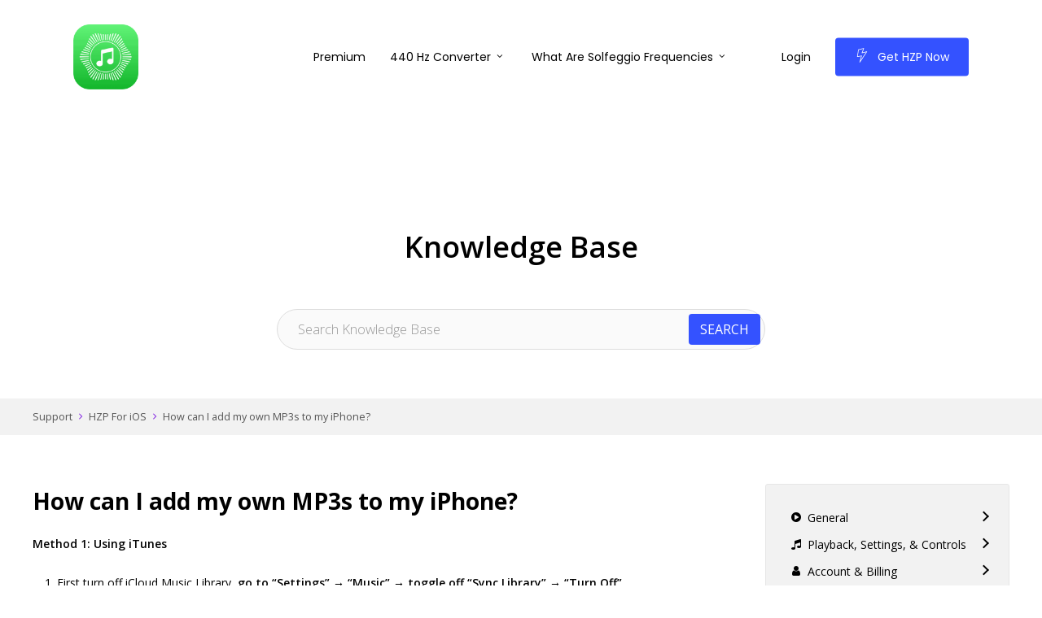

--- FILE ---
content_type: text/html; charset=UTF-8
request_url: https://hzp.co/knowledge-base/ios/how-can-i-add-my-own-mp3s-to-my-iphone/
body_size: 30429
content:
<!doctype html>
<html dir="ltr" lang="en-US" prefix="og: https://ogp.me/ns#" class="no-js">
<head>
	<meta charset="UTF-8">
	<meta name="viewport" content="width=device-width, initial-scale=1, maximum-scale=1, user-scalable=0" /><title>How can I add my own MP3s to my iPhone? - HZP</title>
	<style>img:is([sizes="auto" i], [sizes^="auto," i]) { contain-intrinsic-size: 3000px 1500px }</style>
	
		<!-- All in One SEO Pro 4.9.0 - aioseo.com -->
	<meta name="description" content="Method 1: Using iTunes First turn off iCloud Music Library, go to &quot;Settings&quot; → &quot;Music&quot; → toggle off &quot;Sync Library&quot; → &quot;Turn Off&quot; Then, launch iTunes on your computer. If you don&#039;t have iTunes installed, download it from the Apple website and install it on your computer. Connect your iPhone to your computer using the USB" />
	<meta name="robots" content="max-image-preview:large" />
	<meta name="author" content="Yoav Shalev"/>
	<link rel="canonical" href="https://hzp.co/knowledge-base/ios/how-can-i-add-my-own-mp3s-to-my-iphone/" />
	<meta name="generator" content="All in One SEO Pro (AIOSEO) 4.9.0" />
		<meta property="og:locale" content="en_US" />
		<meta property="og:site_name" content="HZP - Solfeggio &amp; 432 Hz Music App" />
		<meta property="og:type" content="article" />
		<meta property="og:title" content="How can I add my own MP3s to my iPhone? - HZP" />
		<meta property="og:description" content="Method 1: Using iTunes First turn off iCloud Music Library, go to &quot;Settings&quot; → &quot;Music&quot; → toggle off &quot;Sync Library&quot; → &quot;Turn Off&quot; Then, launch iTunes on your computer. If you don&#039;t have iTunes installed, download it from the Apple website and install it on your computer. Connect your iPhone to your computer using the USB" />
		<meta property="og:url" content="https://hzp.co/knowledge-base/ios/how-can-i-add-my-own-mp3s-to-my-iphone/" />
		<meta property="article:published_time" content="2023-03-04T22:38:31+00:00" />
		<meta property="article:modified_time" content="2024-06-04T18:57:00+00:00" />
		<meta property="article:publisher" content="https://www.facebook.com/HZPlayer/" />
		<meta name="twitter:card" content="summary_large_image" />
		<meta name="twitter:site" content="@HZPmusic" />
		<meta name="twitter:title" content="How can I add my own MP3s to my iPhone? - HZP" />
		<meta name="twitter:description" content="Method 1: Using iTunes First turn off iCloud Music Library, go to &quot;Settings&quot; → &quot;Music&quot; → toggle off &quot;Sync Library&quot; → &quot;Turn Off&quot; Then, launch iTunes on your computer. If you don&#039;t have iTunes installed, download it from the Apple website and install it on your computer. Connect your iPhone to your computer using the USB" />
		<meta name="twitter:creator" content="@HZPmusic" />
		<script type="application/ld+json" class="aioseo-schema">
			{"@context":"https:\/\/schema.org","@graph":[{"@type":"BreadcrumbList","@id":"https:\/\/hzp.co\/knowledge-base\/ios\/how-can-i-add-my-own-mp3s-to-my-iphone\/#breadcrumblist","itemListElement":[{"@type":"ListItem","@id":"https:\/\/hzp.co#listItem","position":1,"name":"Home","item":"https:\/\/hzp.co","nextItem":{"@type":"ListItem","@id":"https:\/\/hzp.co\/knowledge-base\/hzp\/#listItem","name":"HZP"}},{"@type":"ListItem","@id":"https:\/\/hzp.co\/knowledge-base\/hzp\/#listItem","position":2,"name":"HZP","item":"https:\/\/hzp.co\/knowledge-base\/hzp\/","nextItem":{"@type":"ListItem","@id":"https:\/\/hzp.co\/knowledge-base\/ios\/#listItem","name":"HZP For iOS"},"previousItem":{"@type":"ListItem","@id":"https:\/\/hzp.co#listItem","name":"Home"}},{"@type":"ListItem","@id":"https:\/\/hzp.co\/knowledge-base\/ios\/#listItem","position":3,"name":"HZP For iOS","item":"https:\/\/hzp.co\/knowledge-base\/ios\/","nextItem":{"@type":"ListItem","@id":"https:\/\/hzp.co\/knowledge-base\/ios\/how-can-i-add-my-own-mp3s-to-my-iphone\/#listItem","name":"How can I add my own MP3s to my iPhone?"},"previousItem":{"@type":"ListItem","@id":"https:\/\/hzp.co\/knowledge-base\/hzp\/#listItem","name":"HZP"}},{"@type":"ListItem","@id":"https:\/\/hzp.co\/knowledge-base\/ios\/how-can-i-add-my-own-mp3s-to-my-iphone\/#listItem","position":4,"name":"How can I add my own MP3s to my iPhone?","previousItem":{"@type":"ListItem","@id":"https:\/\/hzp.co\/knowledge-base\/ios\/#listItem","name":"HZP For iOS"}}]},{"@type":"Organization","@id":"https:\/\/hzp.co\/#organization","name":"HZP","description":"Solfeggio & 432 Hz Music App","url":"https:\/\/hzp.co\/","sameAs":["https:\/\/www.facebook.com\/HZPlayer\/","https:\/\/x.com\/HZPmusic","https:\/\/www.instagram.com\/hz.player\/","https:\/\/www.tiktok.com\/@hz.player","https:\/\/www.youtube.com\/@hz.player","https:\/\/www.linkedin.com\/company\/hzplayer"]},{"@type":"Person","@id":"https:\/\/hzp.co\/author\/yoav\/#author","url":"https:\/\/hzp.co\/author\/yoav\/","name":"Yoav Shalev","image":{"@type":"ImageObject","url":"https:\/\/secure.gravatar.com\/avatar\/46a30c296b61c1247805168c06c3943a0f4f5480c6ad84a8ec3f8521b520f9ea?s=96&d=mm&r=g"}},{"@type":"WebPage","@id":"https:\/\/hzp.co\/knowledge-base\/ios\/how-can-i-add-my-own-mp3s-to-my-iphone\/#webpage","url":"https:\/\/hzp.co\/knowledge-base\/ios\/how-can-i-add-my-own-mp3s-to-my-iphone\/","name":"How can I add my own MP3s to my iPhone? - HZP","description":"Method 1: Using iTunes First turn off iCloud Music Library, go to \"Settings\" \u2192 \"Music\" \u2192 toggle off \"Sync Library\" \u2192 \"Turn Off\" Then, launch iTunes on your computer. If you don't have iTunes installed, download it from the Apple website and install it on your computer. Connect your iPhone to your computer using the USB","inLanguage":"en-US","isPartOf":{"@id":"https:\/\/hzp.co\/#website"},"breadcrumb":{"@id":"https:\/\/hzp.co\/knowledge-base\/ios\/how-can-i-add-my-own-mp3s-to-my-iphone\/#breadcrumblist"},"author":{"@id":"https:\/\/hzp.co\/author\/yoav\/#author"},"creator":{"@id":"https:\/\/hzp.co\/author\/yoav\/#author"},"datePublished":"2023-03-04T22:38:31+00:00","dateModified":"2024-06-04T18:57:00+00:00"},{"@type":"WebSite","@id":"https:\/\/hzp.co\/#website","url":"https:\/\/hzp.co\/","name":"HZP - Hertz Player","description":"Solfeggio & 432 Hz Music App","inLanguage":"en-US","publisher":{"@id":"https:\/\/hzp.co\/#organization"}}]}
		</script>
		<!-- All in One SEO Pro -->


<!-- Google Tag Manager by PYS -->
    <script data-cfasync="false" data-pagespeed-no-defer>
	    window.dataLayerPYS = window.dataLayerPYS || [];
	</script>
<!-- End Google Tag Manager by PYS --><script type='application/javascript'  id='pys-version-script'>console.log('PixelYourSite Free version 11.1.3');</script>
<link rel='dns-prefetch' href='//fonts.googleapis.com' />
<script type="text/javascript">
/* <![CDATA[ */
window._wpemojiSettings = {"baseUrl":"https:\/\/s.w.org\/images\/core\/emoji\/16.0.1\/72x72\/","ext":".png","svgUrl":"https:\/\/s.w.org\/images\/core\/emoji\/16.0.1\/svg\/","svgExt":".svg","source":{"concatemoji":"https:\/\/hzp.co\/wp-includes\/js\/wp-emoji-release.min.js?ver=6.8.3"}};
/*! This file is auto-generated */
!function(s,n){var o,i,e;function c(e){try{var t={supportTests:e,timestamp:(new Date).valueOf()};sessionStorage.setItem(o,JSON.stringify(t))}catch(e){}}function p(e,t,n){e.clearRect(0,0,e.canvas.width,e.canvas.height),e.fillText(t,0,0);var t=new Uint32Array(e.getImageData(0,0,e.canvas.width,e.canvas.height).data),a=(e.clearRect(0,0,e.canvas.width,e.canvas.height),e.fillText(n,0,0),new Uint32Array(e.getImageData(0,0,e.canvas.width,e.canvas.height).data));return t.every(function(e,t){return e===a[t]})}function u(e,t){e.clearRect(0,0,e.canvas.width,e.canvas.height),e.fillText(t,0,0);for(var n=e.getImageData(16,16,1,1),a=0;a<n.data.length;a++)if(0!==n.data[a])return!1;return!0}function f(e,t,n,a){switch(t){case"flag":return n(e,"\ud83c\udff3\ufe0f\u200d\u26a7\ufe0f","\ud83c\udff3\ufe0f\u200b\u26a7\ufe0f")?!1:!n(e,"\ud83c\udde8\ud83c\uddf6","\ud83c\udde8\u200b\ud83c\uddf6")&&!n(e,"\ud83c\udff4\udb40\udc67\udb40\udc62\udb40\udc65\udb40\udc6e\udb40\udc67\udb40\udc7f","\ud83c\udff4\u200b\udb40\udc67\u200b\udb40\udc62\u200b\udb40\udc65\u200b\udb40\udc6e\u200b\udb40\udc67\u200b\udb40\udc7f");case"emoji":return!a(e,"\ud83e\udedf")}return!1}function g(e,t,n,a){var r="undefined"!=typeof WorkerGlobalScope&&self instanceof WorkerGlobalScope?new OffscreenCanvas(300,150):s.createElement("canvas"),o=r.getContext("2d",{willReadFrequently:!0}),i=(o.textBaseline="top",o.font="600 32px Arial",{});return e.forEach(function(e){i[e]=t(o,e,n,a)}),i}function t(e){var t=s.createElement("script");t.src=e,t.defer=!0,s.head.appendChild(t)}"undefined"!=typeof Promise&&(o="wpEmojiSettingsSupports",i=["flag","emoji"],n.supports={everything:!0,everythingExceptFlag:!0},e=new Promise(function(e){s.addEventListener("DOMContentLoaded",e,{once:!0})}),new Promise(function(t){var n=function(){try{var e=JSON.parse(sessionStorage.getItem(o));if("object"==typeof e&&"number"==typeof e.timestamp&&(new Date).valueOf()<e.timestamp+604800&&"object"==typeof e.supportTests)return e.supportTests}catch(e){}return null}();if(!n){if("undefined"!=typeof Worker&&"undefined"!=typeof OffscreenCanvas&&"undefined"!=typeof URL&&URL.createObjectURL&&"undefined"!=typeof Blob)try{var e="postMessage("+g.toString()+"("+[JSON.stringify(i),f.toString(),p.toString(),u.toString()].join(",")+"));",a=new Blob([e],{type:"text/javascript"}),r=new Worker(URL.createObjectURL(a),{name:"wpTestEmojiSupports"});return void(r.onmessage=function(e){c(n=e.data),r.terminate(),t(n)})}catch(e){}c(n=g(i,f,p,u))}t(n)}).then(function(e){for(var t in e)n.supports[t]=e[t],n.supports.everything=n.supports.everything&&n.supports[t],"flag"!==t&&(n.supports.everythingExceptFlag=n.supports.everythingExceptFlag&&n.supports[t]);n.supports.everythingExceptFlag=n.supports.everythingExceptFlag&&!n.supports.flag,n.DOMReady=!1,n.readyCallback=function(){n.DOMReady=!0}}).then(function(){return e}).then(function(){var e;n.supports.everything||(n.readyCallback(),(e=n.source||{}).concatemoji?t(e.concatemoji):e.wpemoji&&e.twemoji&&(t(e.twemoji),t(e.wpemoji)))}))}((window,document),window._wpemojiSettings);
/* ]]> */
</script>
<link rel='stylesheet' id='wedocs-block-style-css' href='https://hzp.co/wp-content/plugins/wedocs/assets/build/style-block.css?ver=6.8.3' type='text/css' media='all' />
<style id='wp-emoji-styles-inline-css' type='text/css'>

	img.wp-smiley, img.emoji {
		display: inline !important;
		border: none !important;
		box-shadow: none !important;
		height: 1em !important;
		width: 1em !important;
		margin: 0 0.07em !important;
		vertical-align: -0.1em !important;
		background: none !important;
		padding: 0 !important;
	}
</style>
<link rel='stylesheet' id='wp-block-library-css' href='https://hzp.co/wp-includes/css/dist/block-library/style.min.css?ver=6.8.3' type='text/css' media='all' />
<link rel='stylesheet' id='aioseo/css/src/vue/standalone/blocks/table-of-contents/global.scss-css' href='https://hzp.co/wp-content/plugins/all-in-one-seo-pack-pro/dist/Pro/assets/css/table-of-contents/global.e90f6d47.css?ver=4.9.0' type='text/css' media='all' />
<link rel='stylesheet' id='aioseo/css/src/vue/standalone/blocks/pro/recipe/global.scss-css' href='https://hzp.co/wp-content/plugins/all-in-one-seo-pack-pro/dist/Pro/assets/css/recipe/global.67a3275f.css?ver=4.9.0' type='text/css' media='all' />
<link rel='stylesheet' id='aioseo/css/src/vue/standalone/blocks/pro/product/global.scss-css' href='https://hzp.co/wp-content/plugins/all-in-one-seo-pack-pro/dist/Pro/assets/css/product/global.61066cfb.css?ver=4.9.0' type='text/css' media='all' />
<link rel='stylesheet' id='aioseo-eeat/css/src/vue/standalone/blocks/author-bio/global.scss-css' href='https://hzp.co/wp-content/plugins/aioseo-eeat/dist/Pro/assets/css/author-bio/global.lvru5eV8.css?ver=1.2.6' type='text/css' media='all' />
<link rel='stylesheet' id='aioseo-eeat/css/src/vue/standalone/blocks/author-tooltip/global.scss-css' href='https://hzp.co/wp-content/plugins/aioseo-eeat/dist/Pro/assets/css/author-tooltip/global.BEv34Lr4.css?ver=1.2.6' type='text/css' media='all' />
<link rel='stylesheet' id='aioseo-eeat/css/src/vue/standalone/blocks/reviewer-tooltip/global.scss-css' href='https://hzp.co/wp-content/plugins/aioseo-eeat/dist/Pro/assets/css/reviewer-tooltip/global.Cz6Z5e1C.css?ver=1.2.6' type='text/css' media='all' />
<style id='global-styles-inline-css' type='text/css'>
:root{--wp--preset--aspect-ratio--square: 1;--wp--preset--aspect-ratio--4-3: 4/3;--wp--preset--aspect-ratio--3-4: 3/4;--wp--preset--aspect-ratio--3-2: 3/2;--wp--preset--aspect-ratio--2-3: 2/3;--wp--preset--aspect-ratio--16-9: 16/9;--wp--preset--aspect-ratio--9-16: 9/16;--wp--preset--color--black: #000000;--wp--preset--color--cyan-bluish-gray: #abb8c3;--wp--preset--color--white: #ffffff;--wp--preset--color--pale-pink: #f78da7;--wp--preset--color--vivid-red: #cf2e2e;--wp--preset--color--luminous-vivid-orange: #ff6900;--wp--preset--color--luminous-vivid-amber: #fcb900;--wp--preset--color--light-green-cyan: #7bdcb5;--wp--preset--color--vivid-green-cyan: #00d084;--wp--preset--color--pale-cyan-blue: #8ed1fc;--wp--preset--color--vivid-cyan-blue: #0693e3;--wp--preset--color--vivid-purple: #9b51e0;--wp--preset--gradient--vivid-cyan-blue-to-vivid-purple: linear-gradient(135deg,rgba(6,147,227,1) 0%,rgb(155,81,224) 100%);--wp--preset--gradient--light-green-cyan-to-vivid-green-cyan: linear-gradient(135deg,rgb(122,220,180) 0%,rgb(0,208,130) 100%);--wp--preset--gradient--luminous-vivid-amber-to-luminous-vivid-orange: linear-gradient(135deg,rgba(252,185,0,1) 0%,rgba(255,105,0,1) 100%);--wp--preset--gradient--luminous-vivid-orange-to-vivid-red: linear-gradient(135deg,rgba(255,105,0,1) 0%,rgb(207,46,46) 100%);--wp--preset--gradient--very-light-gray-to-cyan-bluish-gray: linear-gradient(135deg,rgb(238,238,238) 0%,rgb(169,184,195) 100%);--wp--preset--gradient--cool-to-warm-spectrum: linear-gradient(135deg,rgb(74,234,220) 0%,rgb(151,120,209) 20%,rgb(207,42,186) 40%,rgb(238,44,130) 60%,rgb(251,105,98) 80%,rgb(254,248,76) 100%);--wp--preset--gradient--blush-light-purple: linear-gradient(135deg,rgb(255,206,236) 0%,rgb(152,150,240) 100%);--wp--preset--gradient--blush-bordeaux: linear-gradient(135deg,rgb(254,205,165) 0%,rgb(254,45,45) 50%,rgb(107,0,62) 100%);--wp--preset--gradient--luminous-dusk: linear-gradient(135deg,rgb(255,203,112) 0%,rgb(199,81,192) 50%,rgb(65,88,208) 100%);--wp--preset--gradient--pale-ocean: linear-gradient(135deg,rgb(255,245,203) 0%,rgb(182,227,212) 50%,rgb(51,167,181) 100%);--wp--preset--gradient--electric-grass: linear-gradient(135deg,rgb(202,248,128) 0%,rgb(113,206,126) 100%);--wp--preset--gradient--midnight: linear-gradient(135deg,rgb(2,3,129) 0%,rgb(40,116,252) 100%);--wp--preset--font-size--small: 13px;--wp--preset--font-size--medium: 20px;--wp--preset--font-size--large: 36px;--wp--preset--font-size--x-large: 42px;--wp--preset--spacing--20: 0.44rem;--wp--preset--spacing--30: 0.67rem;--wp--preset--spacing--40: 1rem;--wp--preset--spacing--50: 1.5rem;--wp--preset--spacing--60: 2.25rem;--wp--preset--spacing--70: 3.38rem;--wp--preset--spacing--80: 5.06rem;--wp--preset--shadow--natural: 6px 6px 9px rgba(0, 0, 0, 0.2);--wp--preset--shadow--deep: 12px 12px 50px rgba(0, 0, 0, 0.4);--wp--preset--shadow--sharp: 6px 6px 0px rgba(0, 0, 0, 0.2);--wp--preset--shadow--outlined: 6px 6px 0px -3px rgba(255, 255, 255, 1), 6px 6px rgba(0, 0, 0, 1);--wp--preset--shadow--crisp: 6px 6px 0px rgba(0, 0, 0, 1);}:root { --wp--style--global--content-size: 1300px;--wp--style--global--wide-size: 1300px; }:where(body) { margin: 0; }.wp-site-blocks > .alignleft { float: left; margin-right: 2em; }.wp-site-blocks > .alignright { float: right; margin-left: 2em; }.wp-site-blocks > .aligncenter { justify-content: center; margin-left: auto; margin-right: auto; }:where(.is-layout-flex){gap: 0.5em;}:where(.is-layout-grid){gap: 0.5em;}.is-layout-flow > .alignleft{float: left;margin-inline-start: 0;margin-inline-end: 2em;}.is-layout-flow > .alignright{float: right;margin-inline-start: 2em;margin-inline-end: 0;}.is-layout-flow > .aligncenter{margin-left: auto !important;margin-right: auto !important;}.is-layout-constrained > .alignleft{float: left;margin-inline-start: 0;margin-inline-end: 2em;}.is-layout-constrained > .alignright{float: right;margin-inline-start: 2em;margin-inline-end: 0;}.is-layout-constrained > .aligncenter{margin-left: auto !important;margin-right: auto !important;}.is-layout-constrained > :where(:not(.alignleft):not(.alignright):not(.alignfull)){max-width: var(--wp--style--global--content-size);margin-left: auto !important;margin-right: auto !important;}.is-layout-constrained > .alignwide{max-width: var(--wp--style--global--wide-size);}body .is-layout-flex{display: flex;}.is-layout-flex{flex-wrap: wrap;align-items: center;}.is-layout-flex > :is(*, div){margin: 0;}body .is-layout-grid{display: grid;}.is-layout-grid > :is(*, div){margin: 0;}body{padding-top: 0px;padding-right: 0px;padding-bottom: 0px;padding-left: 0px;}:root :where(.wp-element-button, .wp-block-button__link){background-color: #32373c;border-width: 0;color: #fff;font-family: inherit;font-size: inherit;line-height: inherit;padding: calc(0.667em + 2px) calc(1.333em + 2px);text-decoration: none;}.has-black-color{color: var(--wp--preset--color--black) !important;}.has-cyan-bluish-gray-color{color: var(--wp--preset--color--cyan-bluish-gray) !important;}.has-white-color{color: var(--wp--preset--color--white) !important;}.has-pale-pink-color{color: var(--wp--preset--color--pale-pink) !important;}.has-vivid-red-color{color: var(--wp--preset--color--vivid-red) !important;}.has-luminous-vivid-orange-color{color: var(--wp--preset--color--luminous-vivid-orange) !important;}.has-luminous-vivid-amber-color{color: var(--wp--preset--color--luminous-vivid-amber) !important;}.has-light-green-cyan-color{color: var(--wp--preset--color--light-green-cyan) !important;}.has-vivid-green-cyan-color{color: var(--wp--preset--color--vivid-green-cyan) !important;}.has-pale-cyan-blue-color{color: var(--wp--preset--color--pale-cyan-blue) !important;}.has-vivid-cyan-blue-color{color: var(--wp--preset--color--vivid-cyan-blue) !important;}.has-vivid-purple-color{color: var(--wp--preset--color--vivid-purple) !important;}.has-black-background-color{background-color: var(--wp--preset--color--black) !important;}.has-cyan-bluish-gray-background-color{background-color: var(--wp--preset--color--cyan-bluish-gray) !important;}.has-white-background-color{background-color: var(--wp--preset--color--white) !important;}.has-pale-pink-background-color{background-color: var(--wp--preset--color--pale-pink) !important;}.has-vivid-red-background-color{background-color: var(--wp--preset--color--vivid-red) !important;}.has-luminous-vivid-orange-background-color{background-color: var(--wp--preset--color--luminous-vivid-orange) !important;}.has-luminous-vivid-amber-background-color{background-color: var(--wp--preset--color--luminous-vivid-amber) !important;}.has-light-green-cyan-background-color{background-color: var(--wp--preset--color--light-green-cyan) !important;}.has-vivid-green-cyan-background-color{background-color: var(--wp--preset--color--vivid-green-cyan) !important;}.has-pale-cyan-blue-background-color{background-color: var(--wp--preset--color--pale-cyan-blue) !important;}.has-vivid-cyan-blue-background-color{background-color: var(--wp--preset--color--vivid-cyan-blue) !important;}.has-vivid-purple-background-color{background-color: var(--wp--preset--color--vivid-purple) !important;}.has-black-border-color{border-color: var(--wp--preset--color--black) !important;}.has-cyan-bluish-gray-border-color{border-color: var(--wp--preset--color--cyan-bluish-gray) !important;}.has-white-border-color{border-color: var(--wp--preset--color--white) !important;}.has-pale-pink-border-color{border-color: var(--wp--preset--color--pale-pink) !important;}.has-vivid-red-border-color{border-color: var(--wp--preset--color--vivid-red) !important;}.has-luminous-vivid-orange-border-color{border-color: var(--wp--preset--color--luminous-vivid-orange) !important;}.has-luminous-vivid-amber-border-color{border-color: var(--wp--preset--color--luminous-vivid-amber) !important;}.has-light-green-cyan-border-color{border-color: var(--wp--preset--color--light-green-cyan) !important;}.has-vivid-green-cyan-border-color{border-color: var(--wp--preset--color--vivid-green-cyan) !important;}.has-pale-cyan-blue-border-color{border-color: var(--wp--preset--color--pale-cyan-blue) !important;}.has-vivid-cyan-blue-border-color{border-color: var(--wp--preset--color--vivid-cyan-blue) !important;}.has-vivid-purple-border-color{border-color: var(--wp--preset--color--vivid-purple) !important;}.has-vivid-cyan-blue-to-vivid-purple-gradient-background{background: var(--wp--preset--gradient--vivid-cyan-blue-to-vivid-purple) !important;}.has-light-green-cyan-to-vivid-green-cyan-gradient-background{background: var(--wp--preset--gradient--light-green-cyan-to-vivid-green-cyan) !important;}.has-luminous-vivid-amber-to-luminous-vivid-orange-gradient-background{background: var(--wp--preset--gradient--luminous-vivid-amber-to-luminous-vivid-orange) !important;}.has-luminous-vivid-orange-to-vivid-red-gradient-background{background: var(--wp--preset--gradient--luminous-vivid-orange-to-vivid-red) !important;}.has-very-light-gray-to-cyan-bluish-gray-gradient-background{background: var(--wp--preset--gradient--very-light-gray-to-cyan-bluish-gray) !important;}.has-cool-to-warm-spectrum-gradient-background{background: var(--wp--preset--gradient--cool-to-warm-spectrum) !important;}.has-blush-light-purple-gradient-background{background: var(--wp--preset--gradient--blush-light-purple) !important;}.has-blush-bordeaux-gradient-background{background: var(--wp--preset--gradient--blush-bordeaux) !important;}.has-luminous-dusk-gradient-background{background: var(--wp--preset--gradient--luminous-dusk) !important;}.has-pale-ocean-gradient-background{background: var(--wp--preset--gradient--pale-ocean) !important;}.has-electric-grass-gradient-background{background: var(--wp--preset--gradient--electric-grass) !important;}.has-midnight-gradient-background{background: var(--wp--preset--gradient--midnight) !important;}.has-small-font-size{font-size: var(--wp--preset--font-size--small) !important;}.has-medium-font-size{font-size: var(--wp--preset--font-size--medium) !important;}.has-large-font-size{font-size: var(--wp--preset--font-size--large) !important;}.has-x-large-font-size{font-size: var(--wp--preset--font-size--x-large) !important;}
:where(.wp-block-post-template.is-layout-flex){gap: 1.25em;}:where(.wp-block-post-template.is-layout-grid){gap: 1.25em;}
:where(.wp-block-columns.is-layout-flex){gap: 2em;}:where(.wp-block-columns.is-layout-grid){gap: 2em;}
:root :where(.wp-block-pullquote){font-size: 1.5em;line-height: 1.6;}
</style>
<link rel='stylesheet' id='basepress-styles-css' href='https://hzp.co/wp-content/plugins/basepress/themes/modern/css/style.css?ver=1743600359' type='text/css' media='all' />
<style id='basepress-styles-inline-css' type='text/css'>
.bpress-page-header{}
.bpress-page-header,.bpress-post-count{background-color:#ffffff;}
.bpress-page-header h1,.bpress-page-header h2,.bpress-page-header p,.bpress-post-count{color:#000000;}
.bpress-breadcrumb-arrow,.bpress-crumbs li a:hover,.bpress-totop,.bpress-totop:hover,.bpress-comments-area a,.bpress-search-suggest ul li b,.bpress-heading span[class^="bp-"].colored,.bpress-heading .bpress-heading-icon.colored,.bpress-section a.bpress-viewall,.bpress-section a.bpress-viewall:hover,.bpress-section-boxed .bpress-section-icon,.bpress-section-boxed .bpress-viewall,.bpress-section-boxed .bpress-viewall:hover,.bpress-search-form:before,.bpress-copy-link,.bpress-copy-link:hover,.bpress-copy-link:focus{color:#8224e3;}
.bpress-search-submit input[type="submit"],button.bpress-btn,.bpress-comments-area .comment-reply-link,.bpress-comments-area .comment-respond #submit,.bpress-sidebar .wp-tag-cloud li:hover,.bpress-pagination .page-numbers.current,.bpress-pagination .page-numbers:hover,.bpress-pagination .page-numbers.next:hover,.bpress-pagination .page-numbers.prev:hover,.bpress-search-section{background-color:#8224e3;}
.bpress-search-form.searching:before{border-top-color:#8224e3;}
.bpress-search-submit input[type="submit"]:hover,button.bpress-btn:hover,button.bpress-btn:disabled:hover,.bpress-comments-area .reply a:hover,.bpress-comments-area .comment-respond #submit:hover{background-color:#6406c5;}
.bpress-search-section{border-color:#6406c5;}
.bpress-crumbs-wrap,.bpress-sidebar .widget,.bpress-toc,.bpress-prev-post,.bpress-next-post,.bpress-comments-area .comment-respond,.bpress-post-link:hover{background-color:#f2f2f2;}
.widget ul li.bpress-widget-item:hover,.widget ul a.bpress-widget-item:hover,.widget ol a.bpress-widget-item:hover,.widget ul li.bpress-widget-item.active,.widget ul a.bpress-widget-item.active,.widget ol a.bpress-widget-item.active,.bpress-sidebar .wp-tag-cloud li,.bpress-toc li a:hover,.bpress-prev-post:hover,.bpress-next-post:hover,.bpress-nav-section.active > .bpress-nav-item,.bpress-nav-section .bpress-nav-item:hover,.bpress-nav-article.active > .bpress-nav-item,.bpress-nav-article .bpress-nav-item:hover{background-color:#e6e6e6;}
.bpress-toc,.bpress-sidebar .widget{border-color:#e6e6e6;}
.bpress-sidebar .wp-tag-cloud li:hover a,.bpress-pagination .page-numbers.current,.bpress-pagination .page-numbers:hover,.bpress-pagination .page-numbers.next:hover,.bpress-pagination .page-numbers.prev:hover,.bpress-search-submit input[type="submit"],.bpress-search-submit input[type="submit"]:hover,button.bpress-btn,button.bpress-btn:disabled,button.bpress-btn:hover,button.bpress-btn:disabled:hover,.bpress-comments-area .reply a:hover,.bpress-comments-area .comment-respond #submit:hover,#comments.bpress-comments-area a.comment-reply-link,.bpress-comments-area .comment-respond #submit,a.bpress-search-section,a.bpress-search-section:hover{color:#ffffff;}
</style>
<link rel='stylesheet' id='basepress-icons-css' href='https://hzp.co/wp-content/plugins/basepress/icons/icons.css?ver=2.15.9' type='text/css' media='all' />
<link rel='stylesheet' id='salient-social-css' href='https://hzp.co/wp-content/plugins/salient-social/css/style.css?ver=1.2.6' type='text/css' media='all' />
<style id='salient-social-inline-css' type='text/css'>

  .sharing-default-minimal .nectar-love.loved,
  body .nectar-social[data-color-override="override"].fixed > a:before, 
  body .nectar-social[data-color-override="override"].fixed .nectar-social-inner a,
  .sharing-default-minimal .nectar-social[data-color-override="override"] .nectar-social-inner a:hover,
  .nectar-social.vertical[data-color-override="override"] .nectar-social-inner a:hover {
    background-color: #397fef;
  }
  .nectar-social.hover .nectar-love.loved,
  .nectar-social.hover > .nectar-love-button a:hover,
  .nectar-social[data-color-override="override"].hover > div a:hover,
  #single-below-header .nectar-social[data-color-override="override"].hover > div a:hover,
  .nectar-social[data-color-override="override"].hover .share-btn:hover,
  .sharing-default-minimal .nectar-social[data-color-override="override"] .nectar-social-inner a {
    border-color: #397fef;
  }
  #single-below-header .nectar-social.hover .nectar-love.loved i,
  #single-below-header .nectar-social.hover[data-color-override="override"] a:hover,
  #single-below-header .nectar-social.hover[data-color-override="override"] a:hover i,
  #single-below-header .nectar-social.hover .nectar-love-button a:hover i,
  .nectar-love:hover i,
  .hover .nectar-love:hover .total_loves,
  .nectar-love.loved i,
  .nectar-social.hover .nectar-love.loved .total_loves,
  .nectar-social.hover .share-btn:hover, 
  .nectar-social[data-color-override="override"].hover .nectar-social-inner a:hover,
  .nectar-social[data-color-override="override"].hover > div:hover span,
  .sharing-default-minimal .nectar-social[data-color-override="override"] .nectar-social-inner a:not(:hover) i,
  .sharing-default-minimal .nectar-social[data-color-override="override"] .nectar-social-inner a:not(:hover) {
    color: #397fef;
  }
</style>
<link rel='stylesheet' id='woocommerce-layout-css' href='https://hzp.co/wp-content/plugins/woocommerce/assets/css/woocommerce-layout.css?ver=10.3.5' type='text/css' media='all' />
<link rel='stylesheet' id='woocommerce-smallscreen-css' href='https://hzp.co/wp-content/plugins/woocommerce/assets/css/woocommerce-smallscreen.css?ver=10.3.5' type='text/css' media='only screen and (max-width: 768px)' />
<link rel='stylesheet' id='woocommerce-general-css' href='https://hzp.co/wp-content/plugins/woocommerce/assets/css/woocommerce.css?ver=10.3.5' type='text/css' media='all' />
<style id='woocommerce-inline-inline-css' type='text/css'>
.woocommerce form .form-row .required { visibility: visible; }
</style>
<link rel='stylesheet' id='brands-styles-css' href='https://hzp.co/wp-content/plugins/woocommerce/assets/css/brands.css?ver=10.3.5' type='text/css' media='all' />
<link rel='stylesheet' id='font-awesome-css' href='https://hzp.co/wp-content/themes/salient/css/font-awesome-legacy.min.css?ver=4.7.1' type='text/css' media='all' />
<link rel='stylesheet' id='salient-grid-system-css' href='https://hzp.co/wp-content/themes/salient/css/build/grid-system.css?ver=17.4.1' type='text/css' media='all' />
<link rel='stylesheet' id='main-styles-css' href='https://hzp.co/wp-content/themes/salient/css/build/style.css?ver=17.4.1' type='text/css' media='all' />
<link rel='stylesheet' id='nectar-header-layout-centered-menu-css' href='https://hzp.co/wp-content/themes/salient/css/build/header/header-layout-centered-menu.css?ver=17.4.1' type='text/css' media='all' />
<link rel='stylesheet' id='nectar-single-styles-css' href='https://hzp.co/wp-content/themes/salient/css/build/single.css?ver=17.4.1' type='text/css' media='all' />
<link rel='stylesheet' id='nectar-element-recent-posts-css' href='https://hzp.co/wp-content/themes/salient/css/build/elements/element-recent-posts.css?ver=17.4.1' type='text/css' media='all' />
<link rel='stylesheet' id='nectar-brands-css' href='https://hzp.co/wp-content/themes/salient/css/nectar-brands.css?ver=17.4.1' type='text/css' media='all' />
<link rel='stylesheet' id='nectar_default_font_open_sans-css' href='https://fonts.googleapis.com/css?family=Open+Sans%3A300%2C400%2C600%2C700&#038;subset=latin%2Clatin-ext' type='text/css' media='all' />
<link rel='stylesheet' id='responsive-css' href='https://hzp.co/wp-content/themes/salient/css/build/responsive.css?ver=17.4.1' type='text/css' media='all' />
<link rel='stylesheet' id='nectar-product-style-classic-css' href='https://hzp.co/wp-content/themes/salient/css/build/third-party/woocommerce/product-style-classic.css?ver=17.4.1' type='text/css' media='all' />
<link rel='stylesheet' id='woocommerce-css' href='https://hzp.co/wp-content/themes/salient/css/build/woocommerce.css?ver=17.4.1' type='text/css' media='all' />
<link rel='stylesheet' id='skin-ascend-css' href='https://hzp.co/wp-content/themes/salient/css/build/ascend.css?ver=17.4.1' type='text/css' media='all' />
<link rel='stylesheet' id='salient-wp-menu-dynamic-css' href='https://hzp.co/wp-content/uploads/salient/menu-dynamic.css?ver=73878' type='text/css' media='all' />
<link rel='stylesheet' id='dynamic-css-css' href='https://hzp.co/wp-content/themes/salient/css/salient-dynamic-styles.css?ver=29777' type='text/css' media='all' />
<style id='dynamic-css-inline-css' type='text/css'>
#header-space{background-color:#ffffff}@media only screen and (min-width:1000px){body #ajax-content-wrap.no-scroll{min-height:calc(100vh - 140px);height:calc(100vh - 140px)!important;}}@media only screen and (min-width:1000px){#page-header-wrap.fullscreen-header,#page-header-wrap.fullscreen-header #page-header-bg,html:not(.nectar-box-roll-loaded) .nectar-box-roll > #page-header-bg.fullscreen-header,.nectar_fullscreen_zoom_recent_projects,#nectar_fullscreen_rows:not(.afterLoaded) > div{height:calc(100vh - 139px);}.wpb_row.vc_row-o-full-height.top-level,.wpb_row.vc_row-o-full-height.top-level > .col.span_12{min-height:calc(100vh - 139px);}html:not(.nectar-box-roll-loaded) .nectar-box-roll > #page-header-bg.fullscreen-header{top:140px;}.nectar-slider-wrap[data-fullscreen="true"]:not(.loaded),.nectar-slider-wrap[data-fullscreen="true"]:not(.loaded) .swiper-container{height:calc(100vh - 138px)!important;}.admin-bar .nectar-slider-wrap[data-fullscreen="true"]:not(.loaded),.admin-bar .nectar-slider-wrap[data-fullscreen="true"]:not(.loaded) .swiper-container{height:calc(100vh - 138px - 32px)!important;}}.admin-bar[class*="page-template-template-no-header"] .wpb_row.vc_row-o-full-height.top-level,.admin-bar[class*="page-template-template-no-header"] .wpb_row.vc_row-o-full-height.top-level > .col.span_12{min-height:calc(100vh - 32px);}body[class*="page-template-template-no-header"] .wpb_row.vc_row-o-full-height.top-level,body[class*="page-template-template-no-header"] .wpb_row.vc_row-o-full-height.top-level > .col.span_12{min-height:100vh;}@media only screen and (max-width:999px){.using-mobile-browser #nectar_fullscreen_rows:not(.afterLoaded):not([data-mobile-disable="on"]) > div{height:calc(100vh - 156px);}.using-mobile-browser .wpb_row.vc_row-o-full-height.top-level,.using-mobile-browser .wpb_row.vc_row-o-full-height.top-level > .col.span_12,[data-permanent-transparent="1"].using-mobile-browser .wpb_row.vc_row-o-full-height.top-level,[data-permanent-transparent="1"].using-mobile-browser .wpb_row.vc_row-o-full-height.top-level > .col.span_12{min-height:calc(100vh - 156px);}html:not(.nectar-box-roll-loaded) .nectar-box-roll > #page-header-bg.fullscreen-header,.nectar_fullscreen_zoom_recent_projects,.nectar-slider-wrap[data-fullscreen="true"]:not(.loaded),.nectar-slider-wrap[data-fullscreen="true"]:not(.loaded) .swiper-container,#nectar_fullscreen_rows:not(.afterLoaded):not([data-mobile-disable="on"]) > div{height:calc(100vh - 103px);}.wpb_row.vc_row-o-full-height.top-level,.wpb_row.vc_row-o-full-height.top-level > .col.span_12{min-height:calc(100vh - 103px);}body[data-transparent-header="false"] #ajax-content-wrap.no-scroll{min-height:calc(100vh - 103px);height:calc(100vh - 103px);}}.post-type-archive-product.woocommerce .container-wrap,.tax-product_cat.woocommerce .container-wrap{background-color:#f6f6f6;}.woocommerce.single-product #single-meta{position:relative!important;top:0!important;margin:0;left:8px;height:auto;}.woocommerce.single-product #single-meta:after{display:block;content:" ";clear:both;height:1px;}.woocommerce ul.products li.product.material,.woocommerce-page ul.products li.product.material{background-color:#ffffff;}.woocommerce ul.products li.product.minimal .product-wrap,.woocommerce ul.products li.product.minimal .background-color-expand,.woocommerce-page ul.products li.product.minimal .product-wrap,.woocommerce-page ul.products li.product.minimal .background-color-expand{background-color:#ffffff;}.screen-reader-text,.nectar-skip-to-content:not(:focus){border:0;clip:rect(1px,1px,1px,1px);clip-path:inset(50%);height:1px;margin:-1px;overflow:hidden;padding:0;position:absolute!important;width:1px;word-wrap:normal!important;}.row .col img:not([srcset]){width:auto;}.row .col img.img-with-animation.nectar-lazy:not([srcset]){width:100%;}
</style>
<link rel='stylesheet' id='redux-google-fonts-salient_redux-css' href='https://fonts.googleapis.com/css?family=Changa%7CPoppins&#038;ver=6.8.3' type='text/css' media='all' />
<link rel='stylesheet' id='site-reviews-css' href='https://hzp.co/wp-content/plugins/site-reviews/assets/styles/default.css?ver=7.2.13' type='text/css' media='all' />
<style id='site-reviews-inline-css' type='text/css'>
:root{--glsr-star-empty:url(https://hzp.co/wp-content/plugins/site-reviews/assets/images/stars/default/star-empty.svg);--glsr-star-error:url(https://hzp.co/wp-content/plugins/site-reviews/assets/images/stars/default/star-error.svg);--glsr-star-full:url(https://hzp.co/wp-content/plugins/site-reviews/assets/images/stars/default/star-full.svg);--glsr-star-half:url(https://hzp.co/wp-content/plugins/site-reviews/assets/images/stars/default/star-half.svg)}

</style>
<script type="text/javascript" id="jquery-core-js-extra">
/* <![CDATA[ */
var pysFacebookRest = {"restApiUrl":"https:\/\/hzp.co\/wp-json\/pys-facebook\/v1\/event","debug":""};
/* ]]> */
</script>
<script type="text/javascript" src="https://hzp.co/wp-includes/js/jquery/jquery.min.js?ver=3.7.1" id="jquery-core-js"></script>
<script type="text/javascript" src="https://hzp.co/wp-includes/js/jquery/jquery-migrate.min.js?ver=3.4.1" id="jquery-migrate-js"></script>
<script type="text/javascript" src="https://hzp.co/wp-content/plugins/woocommerce/assets/js/jquery-blockui/jquery.blockUI.min.js?ver=2.7.0-wc.10.3.5" id="wc-jquery-blockui-js" defer="defer" data-wp-strategy="defer"></script>
<script type="text/javascript" id="wc-add-to-cart-js-extra">
/* <![CDATA[ */
var wc_add_to_cart_params = {"ajax_url":"\/wp-admin\/admin-ajax.php","wc_ajax_url":"\/?wc-ajax=%%endpoint%%","i18n_view_cart":"View cart","cart_url":"https:\/\/hzp.co\/cart\/","is_cart":"","cart_redirect_after_add":"yes"};
/* ]]> */
</script>
<script type="text/javascript" src="https://hzp.co/wp-content/plugins/woocommerce/assets/js/frontend/add-to-cart.min.js?ver=10.3.5" id="wc-add-to-cart-js" defer="defer" data-wp-strategy="defer"></script>
<script type="text/javascript" src="https://hzp.co/wp-content/plugins/woocommerce/assets/js/js-cookie/js.cookie.min.js?ver=2.1.4-wc.10.3.5" id="wc-js-cookie-js" defer="defer" data-wp-strategy="defer"></script>
<script type="text/javascript" id="woocommerce-js-extra">
/* <![CDATA[ */
var woocommerce_params = {"ajax_url":"\/wp-admin\/admin-ajax.php","wc_ajax_url":"\/?wc-ajax=%%endpoint%%","i18n_password_show":"Show password","i18n_password_hide":"Hide password"};
/* ]]> */
</script>
<script type="text/javascript" src="https://hzp.co/wp-content/plugins/woocommerce/assets/js/frontend/woocommerce.min.js?ver=10.3.5" id="woocommerce-js" defer="defer" data-wp-strategy="defer"></script>
<script type="text/javascript" src="https://hzp.co/wp-content/plugins/pixelyoursite/dist/scripts/jquery.bind-first-0.2.3.min.js?ver=6.8.3" id="jquery-bind-first-js"></script>
<script type="text/javascript" src="https://hzp.co/wp-content/plugins/pixelyoursite/dist/scripts/js.cookie-2.1.3.min.js?ver=2.1.3" id="js-cookie-pys-js"></script>
<script type="text/javascript" src="https://hzp.co/wp-content/plugins/pixelyoursite/dist/scripts/tld.min.js?ver=2.3.1" id="js-tld-js"></script>
<script type="text/javascript" id="pys-js-extra">
/* <![CDATA[ */
var pysOptions = {"staticEvents":{"facebook":{"init_event":[{"delay":0,"type":"static","ajaxFire":false,"name":"PageView","pixelIds":["230960378633380"],"eventID":"7d0617cd-ee2f-4e53-bc64-6e1881016141","params":{"page_title":"How can I add my own MP3s to my iPhone?","post_type":"knowledgebase","post_id":2891,"plugin":"PixelYourSite","user_role":"guest","event_url":"hzp.co\/knowledge-base\/ios\/how-can-i-add-my-own-mp3s-to-my-iphone\/"},"e_id":"init_event","ids":[],"hasTimeWindow":false,"timeWindow":0,"woo_order":"","edd_order":""}]}},"dynamicEvents":{"automatic_event_form":{"facebook":{"delay":0,"type":"dyn","name":"Form","pixelIds":["230960378633380"],"eventID":"3c8fd9a8-6b56-46c5-a5df-387193d722e3","params":{"page_title":"How can I add my own MP3s to my iPhone?","post_type":"knowledgebase","post_id":2891,"plugin":"PixelYourSite","user_role":"guest","event_url":"hzp.co\/knowledge-base\/ios\/how-can-i-add-my-own-mp3s-to-my-iphone\/"},"e_id":"automatic_event_form","ids":[],"hasTimeWindow":false,"timeWindow":0,"woo_order":"","edd_order":""},"ga":{"delay":0,"type":"dyn","name":"Form","trackingIds":["G-Z323GKP54J"],"eventID":"3c8fd9a8-6b56-46c5-a5df-387193d722e3","params":{"page_title":"How can I add my own MP3s to my iPhone?","post_type":"knowledgebase","post_id":2891,"plugin":"PixelYourSite","user_role":"guest","event_url":"hzp.co\/knowledge-base\/ios\/how-can-i-add-my-own-mp3s-to-my-iphone\/"},"e_id":"automatic_event_form","ids":[],"hasTimeWindow":false,"timeWindow":0,"pixelIds":[],"woo_order":"","edd_order":""}},"automatic_event_download":{"facebook":{"delay":0,"type":"dyn","name":"Download","extensions":["","doc","exe","js","pdf","ppt","tgz","zip","xls"],"pixelIds":["230960378633380"],"eventID":"d04d6805-4878-416a-8851-34dbe3770309","params":{"page_title":"How can I add my own MP3s to my iPhone?","post_type":"knowledgebase","post_id":2891,"plugin":"PixelYourSite","user_role":"guest","event_url":"hzp.co\/knowledge-base\/ios\/how-can-i-add-my-own-mp3s-to-my-iphone\/"},"e_id":"automatic_event_download","ids":[],"hasTimeWindow":false,"timeWindow":0,"woo_order":"","edd_order":""},"ga":{"delay":0,"type":"dyn","name":"Download","extensions":["","doc","exe","js","pdf","ppt","tgz","zip","xls"],"trackingIds":["G-Z323GKP54J"],"eventID":"d04d6805-4878-416a-8851-34dbe3770309","params":{"page_title":"How can I add my own MP3s to my iPhone?","post_type":"knowledgebase","post_id":2891,"plugin":"PixelYourSite","user_role":"guest","event_url":"hzp.co\/knowledge-base\/ios\/how-can-i-add-my-own-mp3s-to-my-iphone\/"},"e_id":"automatic_event_download","ids":[],"hasTimeWindow":false,"timeWindow":0,"pixelIds":[],"woo_order":"","edd_order":""}},"automatic_event_comment":{"facebook":{"delay":0,"type":"dyn","name":"Comment","pixelIds":["230960378633380"],"eventID":"4012cdf6-7e16-4689-921e-10a0d00db612","params":{"page_title":"How can I add my own MP3s to my iPhone?","post_type":"knowledgebase","post_id":2891,"plugin":"PixelYourSite","user_role":"guest","event_url":"hzp.co\/knowledge-base\/ios\/how-can-i-add-my-own-mp3s-to-my-iphone\/"},"e_id":"automatic_event_comment","ids":[],"hasTimeWindow":false,"timeWindow":0,"woo_order":"","edd_order":""},"ga":{"delay":0,"type":"dyn","name":"Comment","trackingIds":["G-Z323GKP54J"],"eventID":"4012cdf6-7e16-4689-921e-10a0d00db612","params":{"page_title":"How can I add my own MP3s to my iPhone?","post_type":"knowledgebase","post_id":2891,"plugin":"PixelYourSite","user_role":"guest","event_url":"hzp.co\/knowledge-base\/ios\/how-can-i-add-my-own-mp3s-to-my-iphone\/"},"e_id":"automatic_event_comment","ids":[],"hasTimeWindow":false,"timeWindow":0,"pixelIds":[],"woo_order":"","edd_order":""}}},"triggerEvents":[],"triggerEventTypes":[],"facebook":{"pixelIds":["230960378633380"],"advancedMatching":{"external_id":"aecdbcdbebfcebbddfbcfcecaaaadfaf"},"advancedMatchingEnabled":true,"removeMetadata":false,"wooVariableAsSimple":false,"serverApiEnabled":true,"wooCRSendFromServer":false,"send_external_id":null,"enabled_medical":false,"do_not_track_medical_param":["event_url","post_title","page_title","landing_page","content_name","categories","category_name","tags"],"meta_ldu":false},"ga":{"trackingIds":["G-Z323GKP54J"],"commentEventEnabled":true,"downloadEnabled":true,"formEventEnabled":true,"crossDomainEnabled":false,"crossDomainAcceptIncoming":false,"crossDomainDomains":[],"isDebugEnabled":[],"serverContainerUrls":{"G-Z323GKP54J":{"enable_server_container":"","server_container_url":"","transport_url":""}},"additionalConfig":{"G-Z323GKP54J":{"first_party_collection":true}},"disableAdvertisingFeatures":false,"disableAdvertisingPersonalization":false,"wooVariableAsSimple":true,"custom_page_view_event":false},"debug":"","siteUrl":"https:\/\/hzp.co","ajaxUrl":"https:\/\/hzp.co\/wp-admin\/admin-ajax.php","ajax_event":"6ff5e52a5c","enable_remove_download_url_param":"1","cookie_duration":"7","last_visit_duration":"60","enable_success_send_form":"","ajaxForServerEvent":"1","ajaxForServerStaticEvent":"1","useSendBeacon":"1","send_external_id":"1","external_id_expire":"180","track_cookie_for_subdomains":"1","google_consent_mode":"1","gdpr":{"ajax_enabled":false,"all_disabled_by_api":false,"facebook_disabled_by_api":false,"analytics_disabled_by_api":false,"google_ads_disabled_by_api":false,"pinterest_disabled_by_api":false,"bing_disabled_by_api":false,"externalID_disabled_by_api":false,"facebook_prior_consent_enabled":true,"analytics_prior_consent_enabled":true,"google_ads_prior_consent_enabled":null,"pinterest_prior_consent_enabled":true,"bing_prior_consent_enabled":true,"cookiebot_integration_enabled":false,"cookiebot_facebook_consent_category":"marketing","cookiebot_analytics_consent_category":"statistics","cookiebot_tiktok_consent_category":"marketing","cookiebot_google_ads_consent_category":"marketing","cookiebot_pinterest_consent_category":"marketing","cookiebot_bing_consent_category":"marketing","consent_magic_integration_enabled":false,"real_cookie_banner_integration_enabled":false,"cookie_notice_integration_enabled":false,"cookie_law_info_integration_enabled":false,"analytics_storage":{"enabled":true,"value":"granted","filter":false},"ad_storage":{"enabled":true,"value":"granted","filter":false},"ad_user_data":{"enabled":true,"value":"granted","filter":false},"ad_personalization":{"enabled":true,"value":"granted","filter":false}},"cookie":{"disabled_all_cookie":false,"disabled_start_session_cookie":false,"disabled_advanced_form_data_cookie":false,"disabled_landing_page_cookie":false,"disabled_first_visit_cookie":false,"disabled_trafficsource_cookie":false,"disabled_utmTerms_cookie":false,"disabled_utmId_cookie":false},"tracking_analytics":{"TrafficSource":"direct","TrafficLanding":"https:\/\/hzp.co\/knowledge-base\/ios\/how-can-i-add-my-own-mp3s-to-my-iphone\/","TrafficUtms":[],"TrafficUtmsId":[]},"GATags":{"ga_datalayer_type":"default","ga_datalayer_name":"dataLayerPYS"},"woo":{"enabled":true,"enabled_save_data_to_orders":true,"addToCartOnButtonEnabled":true,"addToCartOnButtonValueEnabled":true,"addToCartOnButtonValueOption":"price","singleProductId":null,"removeFromCartSelector":"form.woocommerce-cart-form .remove","addToCartCatchMethod":"add_cart_hook","is_order_received_page":false,"containOrderId":false},"edd":{"enabled":false},"cache_bypass":"1763939684"};
/* ]]> */
</script>
<script type="text/javascript" src="https://hzp.co/wp-content/plugins/pixelyoursite/dist/scripts/public.js?ver=11.1.3" id="pys-js"></script>
<script></script><link rel="https://api.w.org/" href="https://hzp.co/wp-json/" /><link rel="alternate" title="JSON" type="application/json" href="https://hzp.co/wp-json/wp/v2/knowledgebase/2891" /><link rel="EditURI" type="application/rsd+xml" title="RSD" href="https://hzp.co/xmlrpc.php?rsd" />
<meta name="generator" content="WordPress 6.8.3" />
<meta name="generator" content="WooCommerce 10.3.5" />
<link rel='shortlink' href='https://hzp.co/?p=2891' />
<script type="text/javascript"> var root = document.getElementsByTagName( "html" )[0]; root.setAttribute( "class", "js" ); </script>	<noscript><style>.woocommerce-product-gallery{ opacity: 1 !important; }</style></noscript>
	<meta name="generator" content="Powered by WPBakery Page Builder - drag and drop page builder for WordPress."/>
<link rel="icon" href="https://hzp.co/wp-content/uploads/2025/11/cropped-HZP-Icon-Gradient-App-32x32.png" sizes="32x32" />
<link rel="icon" href="https://hzp.co/wp-content/uploads/2025/11/cropped-HZP-Icon-Gradient-App-192x192.png" sizes="192x192" />
<link rel="apple-touch-icon" href="https://hzp.co/wp-content/uploads/2025/11/cropped-HZP-Icon-Gradient-App-180x180.png" />
<meta name="msapplication-TileImage" content="https://hzp.co/wp-content/uploads/2025/11/cropped-HZP-Icon-Gradient-App-270x270.png" />

<script defer src="https://app.kfactors.org/pixel/9z27a885jc7cj89nhkhrsl2aptsexpr5"></script>

<meta name="facebook-domain-verification" content="5411wukdzyg5gsisg2zhs3tb18z3ge" />

<!-- Taboola Pixel Code -->
<script type='text/javascript'>
  window._tfa = window._tfa || [];
  window._tfa.push({notify: 'event', name: 'page_view', id: 1070067});
  !function (t, f, a, x) {
         if (!document.getElementById(x)) {
            t.async = 1;t.src = a;t.id=x;f.parentNode.insertBefore(t, f);
         }
  }(document.createElement('script'),
  document.getElementsByTagName('script')[0],
  '//cdn.taboola.com/libtrc/unip/1070067/tfa.js',
  'tb_tfa_script');
</script>
<!-- End of Taboola Pixel Code -->


<script>(function(w,d,t,r,u){var f,n,i;w[u]=w[u]||[],f=function(){var o={ti:"148002083"};o.q=w[u],w[u]=new UET(o),w[u].push("pageLoad")},n=d.createElement(t),n.src=r,n.async=1,n.onload=n.onreadystatechange=function(){var s=this.readyState;s&&s!=="loaded"&&s!=="complete"||(f(),n.onload=n.onreadystatechange=null)},i=d.getElementsByTagName(t)[0],i.parentNode.insertBefore(n,i)})(window,document,"script","//bat.bing.com/bat.js","uetq");</script>

<script type="text/javascript">
    adroll_adv_id = "MU37O67ILRCCBASCSRKQ3S";
    adroll_pix_id = "O7DJQS5GQZDTRDXMDM552M";
    adroll_version = "2.0";

    (function(w, d, e, o, a) {
        w.__adroll_loaded = true;
        w.adroll = w.adroll || [];
        w.adroll.f = [ 'setProperties', 'identify', 'track' ];
        var roundtripUrl = "https://s.adroll.com/j/" + adroll_adv_id
                + "/roundtrip.js";
        for (a = 0; a < w.adroll.f.length; a++) {
            w.adroll[w.adroll.f[a]] = w.adroll[w.adroll.f[a]] || (function(n) {
                return function() {
                    w.adroll.push([ n, arguments ])
                }
            })(w.adroll.f[a])
        }

        e = d.createElement('script');
        o = d.getElementsByTagName('script')[0];
        e.async = 1;
        e.src = roundtripUrl;
        o.parentNode.insertBefore(e, o);
    })(window, document);
    adroll.track("pageView");
</script>


<!-- Taboola Pixel Code -->
<script type='text/javascript'>
  window._tfa = window._tfa || [];
  window._tfa.push({notify: 'event', name: 'page_view', id: 1659504});
  !function (t, f, a, x) {
         if (!document.getElementById(x)) {
            t.async = 1;t.src = a;t.id=x;f.parentNode.insertBefore(t, f);
         }
  }(document.createElement('script'),
  document.getElementsByTagName('script')[0],
  '//cdn.taboola.com/libtrc/unip/1659504/tfa.js',
  'tb_tfa_script');
</script>
<!-- End of Taboola Pixel Code -->


<!-- DO NOT MODIFY -->
<!-- Quora Pixel Code (JS Helper) -->
<script>
!function(q,e,v,n,t,s){if(q.qp) return; n=q.qp=function(){n.qp?n.qp.apply(n,arguments):n.queue.push(arguments);}; n.queue=[];t=document.createElement(e);t.async=!0;t.src=v; s=document.getElementsByTagName(e)[0]; s.parentNode.insertBefore(t,s);}(window, 'script', 'https://a.quora.com/qevents.js');
qp('init', '17996b27402749458c6c1783f0bc01ec');
qp('track', 'ViewContent');
</script>
<noscript><img height="1" width="1" style="display:none" src="https://q.quora.com/_/ad/17996b27402749458c6c1783f0bc01ec/pixel?tag=ViewContent&noscript=1"/></noscript>
<!-- End of Quora Pixel Code -->
<script>qp('track', 'Generic');</script>
<noscript><style> .wpb_animate_when_almost_visible { opacity: 1; }</style></noscript></head><body class="wp-singular knowledgebase-template-default single single-knowledgebase postid-2891 wp-theme-salient theme-salient woocommerce-no-js ascend wpb-js-composer js-comp-ver-8.4.2 vc_responsive" data-footer-reveal="false" data-footer-reveal-shadow="none" data-header-format="centered-menu" data-body-border="off" data-boxed-style="" data-header-breakpoint="1000" data-dropdown-style="minimal" data-cae="easeOutCubic" data-cad="750" data-megamenu-width="contained" data-aie="none" data-ls="fancybox" data-apte="standard" data-hhun="1" data-fancy-form-rcs="default" data-form-style="default" data-form-submit="regular" data-is="minimal" data-button-style="slightly_rounded_shadow" data-user-account-button="false" data-flex-cols="true" data-col-gap="default" data-header-inherit-rc="false" data-header-search="false" data-animated-anchors="true" data-ajax-transitions="false" data-full-width-header="true" data-slide-out-widget-area="true" data-slide-out-widget-area-style="slide-out-from-right" data-user-set-ocm="off" data-loading-animation="none" data-bg-header="false" data-responsive="1" data-ext-responsive="true" data-ext-padding="90" data-header-resize="0" data-header-color="custom" data-cart="false" data-remove-m-parallax="" data-remove-m-video-bgs="" data-m-animate="0" data-force-header-trans-color="light" data-smooth-scrolling="0" data-permanent-transparent="false" >
	
	<script type="text/javascript">
	 (function(window, document) {

		document.documentElement.classList.remove("no-js");

		if(navigator.userAgent.match(/(Android|iPod|iPhone|iPad|BlackBerry|IEMobile|Opera Mini)/)) {
			document.body.className += " using-mobile-browser mobile ";
		}
		if(navigator.userAgent.match(/Mac/) && navigator.maxTouchPoints && navigator.maxTouchPoints > 2) {
			document.body.className += " using-ios-device ";
		}

		if( !("ontouchstart" in window) ) {

			var body = document.querySelector("body");
			var winW = window.innerWidth;
			var bodyW = body.clientWidth;

			if (winW > bodyW + 4) {
				body.setAttribute("style", "--scroll-bar-w: " + (winW - bodyW - 4) + "px");
			} else {
				body.setAttribute("style", "--scroll-bar-w: 0px");
			}
		}

	 })(window, document);
   </script><a href="#ajax-content-wrap" class="nectar-skip-to-content">Skip to main content</a>	
	<div id="header-space"  data-header-mobile-fixed='1'></div> 
	
		<div id="header-outer" data-has-menu="true" data-has-buttons="no" data-header-button_style="shadow_hover_scale" data-using-pr-menu="true" data-mobile-fixed="1" data-ptnm="false" data-lhe="animated_underline" data-user-set-bg="#ffffff" data-format="centered-menu" data-permanent-transparent="false" data-megamenu-rt="0" data-remove-fixed="0" data-header-resize="0" data-cart="false" data-transparency-option="" data-box-shadow="none" data-shrink-num="6" data-using-secondary="0" data-using-logo="1" data-logo-height="80" data-m-logo-height="80" data-padding="30" data-full-width="true" data-condense="false" >
		
<header id="top" role="banner" aria-label="Main Menu">
	<div class="container">
		<div class="row">
			<div class="col span_3">
								<a id="logo" href="https://hzp.co" data-supplied-ml-starting-dark="false" data-supplied-ml-starting="false" data-supplied-ml="true" >
					<img class="stnd skip-lazy default-logo dark-version" width="512" height="512" alt="HZP" src="https://hzp.co/wp-content/uploads/2025/11/cropped-HZP-Icon-Gradient-App.png" srcset="https://hzp.co/wp-content/uploads/2025/11/cropped-HZP-Icon-Gradient-App.png 1x, https://hzp.co/wp-content/uploads/2025/11/cropped-HZP-Icon-Gradient-App.png 2x" /><img class="mobile-only-logo skip-lazy" alt="HZP" width="512" height="512" src="https://hzp.co/wp-content/uploads/2025/11/cropped-HZP-Icon-Gradient-App.png" />				</a>
							</div><!--/span_3-->

			<div class="col span_9 col_last">
									<div class="nectar-mobile-only mobile-header"><div class="inner"><ul id="menu-saas-pull-right" class="sf-menu"><li id="menu-item-4289" class="menu-item menu-item-type-custom menu-item-object-custom menu-item-btn-style-button_accent-color menu-item-has-icon menu-item-4289"><a href="https://official.fyi/gethzp"><span class="nectar-menu-icon svg-icon"><svg role="presentation" version="1.1" xmlns="http://www.w3.org/2000/svg" width="32" height="32" viewBox="0 0 32 32">
        <path d="M10.959 31.651c-0.093 0-0.191-0.019-0.28-0.060-0.299-0.139-0.451-0.472-0.361-0.789l3.628-12.745-8.113 1.695c-0.217 0.039-0.437-0.024-0.596-0.169-0.159-0.151-0.233-0.369-0.199-0.588l2.456-15.415c0.044-0.268 0.248-0.481 0.512-0.544l11.433-2.667c0.237-0.060 0.492 0.025 0.653 0.211 0.164 0.188 0.208 0.448 0.12 0.677l-3.319 8.601 9.243-2.399c0.268-0.075 0.552 0.031 0.713 0.257 0.159 0.225 0.164 0.528 0.008 0.752l-15.341 22.881c-0.129 0.195-0.341 0.301-0.557 0.301zM14.889 16.513c0.184 0 0.361 0.076 0.487 0.213 0.159 0.169 0.219 0.412 0.153 0.636l-2.773 9.751 12.012-17.916-8.804 2.283c-0.245 0.057-0.5-0.019-0.665-0.2-0.167-0.191-0.212-0.451-0.125-0.685l3.336-8.639-9.775 2.277-2.233 14.021 8.247-1.721c0.049-0.015 0.095-0.020 0.141-0.020z"></path>
        </svg></span><span class="menu-title-text">Get HZP Now</span></a></li>
</ul></div></div>
													<div class="slide-out-widget-area-toggle mobile-icon slide-out-from-right" data-custom-color="false" data-icon-animation="simple-transform">
						<div> <a href="#slide-out-widget-area" role="button" aria-label="Navigation Menu" aria-expanded="false" class="closed">
							<span class="screen-reader-text">Menu</span><span aria-hidden="true"> <i class="lines-button x2"> <i class="lines"></i> </i> </span>						</a></div>
					</div>
				
									<nav aria-label="Main Menu">
													<ul class="sf-menu">
								<li id="menu-item-3824" class="menu-item menu-item-type-post_type menu-item-object-page nectar-regular-menu-item menu-item-3824"><a href="https://hzp.co/pricing/"><span class="menu-title-text">Premium</span></a></li>
<li id="menu-item-5321" class="menu-item menu-item-type-post_type menu-item-object-page menu-item-has-children nectar-regular-menu-item sf-with-ul menu-item-5321"><a href="https://hzp.co/convert-440-hz-to-solfeggio-frequencies/" aria-haspopup="true" aria-expanded="false"><span class="menu-title-text">440 Hz Converter</span><span class="sf-sub-indicator"><i class="fa fa-angle-down icon-in-menu" aria-hidden="true"></i></span></a>
<ul class="sub-menu">
	<li id="menu-item-5331" class="menu-item menu-item-type-post_type menu-item-object-page nectar-regular-menu-item menu-item-5331"><a href="https://hzp.co/440hz-to-174hz/"><span class="menu-title-text">Convert 440 Hz to 174 Hz</span></a></li>
	<li id="menu-item-5330" class="menu-item menu-item-type-post_type menu-item-object-page nectar-regular-menu-item menu-item-5330"><a href="https://hzp.co/440hz-to-285hz/"><span class="menu-title-text">Convert 440 Hz to 285 Hz</span></a></li>
	<li id="menu-item-5329" class="menu-item menu-item-type-post_type menu-item-object-page nectar-regular-menu-item menu-item-5329"><a href="https://hzp.co/440hz-to-396hz/"><span class="menu-title-text">Convert 440 Hz to 396 Hz</span></a></li>
	<li id="menu-item-5328" class="menu-item menu-item-type-post_type menu-item-object-page nectar-regular-menu-item menu-item-5328"><a href="https://hzp.co/440hz-to-417hz/"><span class="menu-title-text">Convert 440 Hz to 417 Hz</span></a></li>
	<li id="menu-item-5327" class="menu-item menu-item-type-post_type menu-item-object-page nectar-regular-menu-item menu-item-5327"><a href="https://hzp.co/440hz-to-432hz/"><span class="menu-title-text">Convert 440 Hz to 432 Hz</span></a></li>
	<li id="menu-item-5326" class="menu-item menu-item-type-post_type menu-item-object-page nectar-regular-menu-item menu-item-5326"><a href="https://hzp.co/440hz-to-528hz/"><span class="menu-title-text">Convert 440 Hz to 528 Hz</span></a></li>
	<li id="menu-item-5325" class="menu-item menu-item-type-post_type menu-item-object-page nectar-regular-menu-item menu-item-5325"><a href="https://hzp.co/440hz-to-639hz/"><span class="menu-title-text">Convert 440 Hz to 639 Hz</span></a></li>
	<li id="menu-item-5324" class="menu-item menu-item-type-post_type menu-item-object-page nectar-regular-menu-item menu-item-5324"><a href="https://hzp.co/440hz-to-741hz/"><span class="menu-title-text">Convert 440 Hz to 741 Hz</span></a></li>
	<li id="menu-item-5323" class="menu-item menu-item-type-post_type menu-item-object-page nectar-regular-menu-item menu-item-5323"><a href="https://hzp.co/440hz-to-852hz/"><span class="menu-title-text">Convert 440 Hz to 852 Hz</span></a></li>
	<li id="menu-item-5322" class="menu-item menu-item-type-post_type menu-item-object-page nectar-regular-menu-item menu-item-5322"><a href="https://hzp.co/440hz-to-963hz/"><span class="menu-title-text">Convert 440 Hz to 963 Hz</span></a></li>
</ul>
</li>
<li id="menu-item-5342" class="menu-item menu-item-type-post_type menu-item-object-page menu-item-has-children nectar-regular-menu-item sf-with-ul menu-item-5342"><a href="https://hzp.co/what-are-solfeggio-frequencies/" aria-haspopup="true" aria-expanded="false"><span class="menu-title-text">What Are Solfeggio Frequencies</span><span class="sf-sub-indicator"><i class="fa fa-angle-down icon-in-menu" aria-hidden="true"></i></span></a>
<ul class="sub-menu">
	<li id="menu-item-5332" class="menu-item menu-item-type-post_type menu-item-object-page nectar-regular-menu-item menu-item-5332"><a href="https://hzp.co/174hz-relieving-pain-and-stress-solfeggio-frequency/"><span class="menu-title-text">174Hz – Relieving Pain and Stress – Solfeggio Frequency</span></a></li>
	<li id="menu-item-5333" class="menu-item menu-item-type-post_type menu-item-object-page nectar-regular-menu-item menu-item-5333"><a href="https://hzp.co/285hz-healing-tissue-and-organs-solfeggio-frequency/"><span class="menu-title-text">285Hz – Healing Tissue and Organs – Solfeggio Frequency</span></a></li>
	<li id="menu-item-5334" class="menu-item menu-item-type-post_type menu-item-object-page nectar-regular-menu-item menu-item-5334"><a href="https://hzp.co/396hz-liberating-fear-guilt-solfeggio-frequency/"><span class="menu-title-text">396Hz – Liberating Fear &#038; Guilt – Solfeggio Frequency</span></a></li>
	<li id="menu-item-5335" class="menu-item menu-item-type-post_type menu-item-object-page nectar-regular-menu-item menu-item-5335"><a href="https://hzp.co/417hz-wipes-out-negativity-solfeggio-frequency/"><span class="menu-title-text">417Hz – Wipes out Negativity – Solfeggio Frequency</span></a></li>
	<li id="menu-item-5336" class="menu-item menu-item-type-post_type menu-item-object-page nectar-regular-menu-item menu-item-5336"><a href="https://hzp.co/432hz-miracle-tone-of-nature/"><span class="menu-title-text">432Hz – Miracle Tone of Nature</span></a></li>
	<li id="menu-item-5337" class="menu-item menu-item-type-post_type menu-item-object-page nectar-regular-menu-item menu-item-5337"><a href="https://hzp.co/528hz-repairs-dna-solfeggio-frequency/"><span class="menu-title-text">528Hz – Repairs DNA – Solfeggio Frequency</span></a></li>
	<li id="menu-item-5338" class="menu-item menu-item-type-post_type menu-item-object-page nectar-regular-menu-item menu-item-5338"><a href="https://hzp.co/639hz-brings-love-solfeggio-frequency/"><span class="menu-title-text">639Hz – Brings Love – Solfeggio Frequency</span></a></li>
	<li id="menu-item-5339" class="menu-item menu-item-type-post_type menu-item-object-page nectar-regular-menu-item menu-item-5339"><a href="https://hzp.co/741hz-detoxifies-cells-solfeggio-frequency/"><span class="menu-title-text">741Hz – Detoxifies Cells – Solfeggio Frequency</span></a></li>
	<li id="menu-item-5340" class="menu-item menu-item-type-post_type menu-item-object-page nectar-regular-menu-item menu-item-5340"><a href="https://hzp.co/852hz-awakens-intuition-solfeggio-frequency/"><span class="menu-title-text">852Hz – Awakens Intuition – Solfeggio Frequency</span></a></li>
	<li id="menu-item-5341" class="menu-item menu-item-type-post_type menu-item-object-page nectar-regular-menu-item menu-item-5341"><a href="https://hzp.co/963hz-connects-to-higher-self-solfeggio-frequency/"><span class="menu-title-text">963Hz – Connects to Higher Self – Solfeggio Frequency</span></a></li>
</ul>
</li>
							</ul>
													<ul class="buttons sf-menu" data-user-set-ocm="off">

								<li id="menu-item-4297" class="menu-item menu-item-type-custom menu-item-object-custom nectar-regular-menu-item menu-item-4297"><a href="https://music.hzp.co/"><span class="menu-title-text">Login</span></a></li>
<li class="menu-item menu-item-type-custom menu-item-object-custom menu-item-btn-style-button_accent-color menu-item-hover-text-reveal-wave menu-item-has-icon nectar-regular-menu-item menu-item-4289"><a href="https://official.fyi/gethzp"><span class="nectar-menu-icon svg-icon"><svg role="presentation" version="1.1" xmlns="http://www.w3.org/2000/svg" width="32" height="32" viewBox="0 0 32 32">
        <path d="M10.959 31.651c-0.093 0-0.191-0.019-0.28-0.060-0.299-0.139-0.451-0.472-0.361-0.789l3.628-12.745-8.113 1.695c-0.217 0.039-0.437-0.024-0.596-0.169-0.159-0.151-0.233-0.369-0.199-0.588l2.456-15.415c0.044-0.268 0.248-0.481 0.512-0.544l11.433-2.667c0.237-0.060 0.492 0.025 0.653 0.211 0.164 0.188 0.208 0.448 0.12 0.677l-3.319 8.601 9.243-2.399c0.268-0.075 0.552 0.031 0.713 0.257 0.159 0.225 0.164 0.528 0.008 0.752l-15.341 22.881c-0.129 0.195-0.341 0.301-0.557 0.301zM14.889 16.513c0.184 0 0.361 0.076 0.487 0.213 0.159 0.169 0.219 0.412 0.153 0.636l-2.773 9.751 12.012-17.916-8.804 2.283c-0.245 0.057-0.5-0.019-0.665-0.2-0.167-0.191-0.212-0.451-0.125-0.685l3.336-8.639-9.775 2.277-2.233 14.021 8.247-1.721c0.049-0.015 0.095-0.020 0.141-0.020z"></path>
        </svg></span><span class="menu-title-text"><span class="char">G</span><span class="char">e</span><span class="char">t</span> <span class="char">H</span><span class="char">Z</span><span class="char">P</span> <span class="char">N</span><span class="char">o</span><span class="char">w</span></span></a></li>

							</ul>
						
					</nav>

					<div class="logo-spacing" data-using-image="true"><img class="hidden-logo" alt="HZP" width="512" height="512" src="https://hzp.co/wp-content/uploads/2025/11/cropped-HZP-Icon-Gradient-App.png" /></div>
				</div><!--/span_9-->

				
			</div><!--/row-->
					</div><!--/container-->
	</header>		
	</div>
	
<div id="search-outer" class="nectar">
	<div id="search">
		<div class="container">
			 <div id="search-box">
				 <div class="inner-wrap">
					 <div class="col span_12">
						  <form role="search" action="https://hzp.co/" method="GET">
															<input type="text" name="s" id="s" value="Type what you&#039;re looking for" aria-label="Search" data-placeholder="Type what you&#039;re looking for" />
							
						
						<button aria-label="Search" class="search-box__button" type="submit">Search</button>						</form>
					</div><!--/span_12-->
				</div><!--/inner-wrap-->
			 </div><!--/search-box-->
			 <div id="close"><a href="#" role="button"><span class="screen-reader-text">Close Search</span>
				<span class="icon-salient-x" aria-hidden="true"></span>				 </a></div>
		 </div><!--/container-->
	</div><!--/search-->
</div><!--/search-outer-->
	<div id="ajax-content-wrap">

<!-- Main BasePress wrap -->
<div class="bpress-wrap">

	<div class="bpress-page-header">
		<div class="bpress-content-wrap">
			<!-- Knowledge Base title -->
			<header>
				<h2>Knowledge Base<br></h2>
			</header>

			<!-- Add searchbar -->
			<div class="bpress-searchbar-wrap">
							<div class="bpress-search">
				<form class="bpress-search-form show-submit" method="get" action="https://hzp.co/knowledge-base/">
					<input type="text" class="bpress-search-field show-submit" placeholder="Search Knowledge Base" autocomplete="off" value="" name="s" data-product="hzp">
					<input type="hidden" id="search-nonce" name="search-nonce" value="fa827b7490" /><input type="hidden" name="_wp_http_referer" value="/knowledge-base/ios/how-can-i-add-my-own-mp3s-to-my-iphone/" />										
										
					<span class="bpress-search-submit">
						<input type="submit" value="Search">
					</span>
					
								
				</form>
				
				<div class="bpress-search-suggest" data-minscreen="768"></div>
							</div>
			
						</div>
		</div>
	</div>

	<!-- Add breadcrumbs -->
	<div class="bpress-crumbs-wrap">
		<div class="bpress-content-wrap">
			<ul class="bpress-crumbs"><li><a href="https://hzp.co/knowledge-base/">Support</a></li><li><span class="bpress-breadcrumb-arrow bp-angle-right"></span><a href="https://hzp.co/knowledge-base/ios/">HZP For iOS</a></li><li><span class="bpress-breadcrumb-arrow bp-angle-right"></span><a href="https://hzp.co/knowledge-base/ios/how-can-i-add-my-own-mp3s-to-my-iphone/">How can I add my own MP3s to my iPhone?</a></li></ul>		</div>
	</div>

	<div class="bpress-content-wrap">
		<div class="bpress-content-area bpress-float-left">

			<!-- Add main content -->
			<main class="bpress-main" role="main">

				
<article id="post-2891">
	<header class="bpress-post-header">
		<h1>How can I add my own MP3s to my iPhone?</h1>

			</header>

	
	<div class="bpress-article-content">
			
<p><strong>Method 1: Using iTunes</strong></p>



<ol class="wp-block-list">
<li>First turn off iCloud Music Library, <strong>go to &#8220;Settings&#8221; → &#8220;Music&#8221; → toggle off &#8220;Sync Library&#8221; → &#8220;Turn Off&#8221;</strong></li>



<li>Then, launch iTunes on your computer. If you don&#8217;t have iTunes installed, download it from the Apple website and install it on your computer.</li>



<li>Connect your iPhone to your computer using the USB cable that came with your device.</li>



<li>In iTunes drag and drop music from your library into your iPhone!</li>



<li>Confirm the music was synced into your phone by clicking on music in under your iPhone menu</li>



<li><strong>ALTERNTIVLY:</strong> click on the &#8220;Device&#8221; icon that appears at the top left corner of the iTunes window.</li>



<li>Click on &#8220;Music&#8221; in the left sidebar.</li>



<li>Click on &#8220;Sync Music&#8221; and select the option to &#8220;Entire music library&#8221; or &#8220;Selected playlists, artists, albums, and genres.&#8221;</li>



<li>If you choose &#8220;Selected playlists, artists, albums, and genres,&#8221; you can select specific MP3 files to add to your iPhone. To do this, click on the &#8220;+&#8221; icon at the bottom of the iTunes window and choose the MP3 files you want to add.</li>



<li>Click &#8220;Apply&#8221; to start the sync process. Once the sync is complete, the MP3 files will be added to your iPhone&#8217;s Music app.</li>
</ol>



<p><strong>Method 2: Using iCloud</strong></p>



<ol class="wp-block-list">
<li>Open the iCloud website on your computer and sign in using your Apple ID.</li>



<li>Click on &#8220;Music&#8221; in the iCloud menu.</li>



<li>Drag and drop the MP3 files you want to add into the iCloud Music Library.</li>



<li>On your iPhone, go to &#8220;Settings&#8221; &gt; &#8220;Music&#8221; and turn on &#8220;iCloud Music Library.&#8221;</li>



<li>Wait for your iPhone to sync with iCloud. Once the sync is complete, the MP3 files will be added to your iPhone&#8217;s Music app.</li>
</ol>



<p><strong>Method 3: Using Third-Party Apps</strong></p>



<ol class="wp-block-list">
<li>Download a third-party app that allows you to transfer MP3 files to your iPhone, such as Documents by Readdle or iMazing.</li>



<li>Connect your iPhone to your computer using the USB cable that came with your device.</li>



<li>Open the third-party app on your computer and select &#8220;iPhone&#8221; as the destination device.</li>



<li>Drag and drop the MP3 files you want to add into the app&#8217;s file transfer window.</li>



<li>Wait for the transfer to complete. Once the transfer is complete, the MP3 files will be available within the third-party app on your iPhone.</li>



<li>Open the third-party app on your iPhone and select the MP3 files you want to add to your iPhone&#8217;s Music app.</li>



<li>Use the app&#8217;s transfer function to move the MP3 files from the app to your iPhone&#8217;s Music app.</li>
</ol>
	</div>

	
	<!-- Pagination -->
	<nav class="bpress-pagination">
		</ul>	</nav>

</article>

				<!-- Add previous and next articles navigation -->
				
			</main>

			
		</div><!-- content area -->

		<!-- Sidebar -->
				<aside class="bpress-sidebar bpress-float-left" role="complementary">
			<div class="hide-scrollbars">
			<section id="basepress_nav_widget-2" class="widget widget_basepress_nav_widget"><ul class="bpress-nav-accordion">	<li class='bpress-nav-section'><span class='bpress-nav-item'><span class='bpress-nav-widget-icon bp-play-circle'></span><span class="bpress-nav-item-title">General</span></span><ul class='children'>
<li class='bpress-nav-article'><span class='bpress-nav-item'><span class="bpress-nav-widget-icon bp-file-text"></span><a href='https://hzp.co/knowledge-base/general/what-does-hzp-stand-for/' class='bpress-nav-item-title'>What does HZP stand for?</a></span></li><li class='bpress-nav-article'><span class='bpress-nav-item'><span class="bpress-nav-widget-icon bp-file-text"></span><a href='https://hzp.co/knowledge-base/general/what-solfeggio-frequencies-can-hzp-output-in/' class='bpress-nav-item-title'>What Solfeggio frequencies can HZP output in?</a></span></li><li class='bpress-nav-article'><span class='bpress-nav-item'><span class="bpress-nav-widget-icon bp-file-text"></span><a href='https://hzp.co/knowledge-base/general/what-is-audius/' class='bpress-nav-item-title'>What is Audius?</a></span></li><li class='bpress-nav-article'><span class='bpress-nav-item'><span class="bpress-nav-widget-icon bp-file-text"></span><a href='https://hzp.co/knowledge-base/general/how-do-i-upload-my-music-on-hzp-using-audius/' class='bpress-nav-item-title'>How do I distribute my music to all HZP users through the Audius catalog?</a></span></li><li class='bpress-nav-article'><span class='bpress-nav-item'><span class="bpress-nav-widget-icon bp-file-text"></span><a href='https://hzp.co/knowledge-base/general/how-do-i-search-for-and-select-a-song-on-hzp/' class='bpress-nav-item-title'>How do I search for and select a song on HZP?</a></span></li></ul>
</li>
	<li class='bpress-nav-section'><span class='bpress-nav-item'><span class='bpress-nav-widget-icon bp-music'></span><span class="bpress-nav-item-title">Playback, Settings, &amp; Controls</span></span><ul class='children'>
<li class='bpress-nav-article'><span class='bpress-nav-item'><span class="bpress-nav-widget-icon bp-file-text"></span><a href='https://hzp.co/knowledge-base/playback-settings-controls/how-do-i-change-between-frequencies/' class='bpress-nav-item-title'>How do I change between frequencies?</a></span></li><li class='bpress-nav-article'><span class='bpress-nav-item'><span class="bpress-nav-widget-icon bp-file-text"></span><a href='https://hzp.co/knowledge-base/playback-settings-controls/how-do-i-access-syqel-visuals/' class='bpress-nav-item-title'>How do I access SYQEL Visuals?</a></span></li><li class='bpress-nav-article'><span class='bpress-nav-item'><span class="bpress-nav-widget-icon bp-file-text"></span><a href='https://hzp.co/knowledge-base/playback-settings-controls/how-do-i-create-a-playlist/' class='bpress-nav-item-title'>How do I create a playlist?</a></span></li><li class='bpress-nav-article'><span class='bpress-nav-item'><span class="bpress-nav-widget-icon bp-file-text"></span><a href='https://hzp.co/knowledge-base/playback-settings-controls/how-do-i-add-songs-to-my-playlist/' class='bpress-nav-item-title'>How do I add songs to a playlist?</a></span></li><li class='bpress-nav-article'><span class='bpress-nav-item'><span class="bpress-nav-widget-icon bp-file-text"></span><a href='https://hzp.co/knowledge-base/playback-settings-controls/how-do-i-reorder-a-playlist/' class='bpress-nav-item-title'>How do I reorder a playlist?</a></span></li><li class='bpress-nav-article'><span class='bpress-nav-item'><span class="bpress-nav-widget-icon bp-file-text"></span><a href='https://hzp.co/knowledge-base/playback-settings-controls/how-do-i-share-a-song/' class='bpress-nav-item-title'>How do I share a song?</a></span></li><li class='bpress-nav-article'><span class='bpress-nav-item'><span class="bpress-nav-widget-icon bp-file-text"></span><a href='https://hzp.co/knowledge-base/playback-settings-controls/how-do-i-delete-a-song-from-a-playlist/' class='bpress-nav-item-title'>How do I delete a song from a playlist?</a></span></li><li class='bpress-nav-article'><span class='bpress-nav-item'><span class="bpress-nav-widget-icon bp-file-text"></span><a href='https://hzp.co/knowledge-base/playback-settings-controls/how-do-i-favorite-a-song/' class='bpress-nav-item-title'>How do I favorite a song?</a></span></li><li class='bpress-nav-article'><span class='bpress-nav-item'><span class="bpress-nav-widget-icon bp-file-text"></span><a href='https://hzp.co/knowledge-base/playback-settings-controls/how-can-i-see-what-song-is-playing-next/' class='bpress-nav-item-title'>How can I see what song is playing next?</a></span></li><li class='bpress-nav-article'><span class='bpress-nav-item'><span class="bpress-nav-widget-icon bp-file-text"></span><a href='https://hzp.co/knowledge-base/playback-settings-controls/what-music-file-formats-are-supported/' class='bpress-nav-item-title'>What Music File Formats Are Supported?</a></span></li></ul>
</li>
	<li class='bpress-nav-section'><span class='bpress-nav-item'><span class='bpress-nav-widget-icon bp-user'></span><span class="bpress-nav-item-title">Account &amp; Billing</span></span><ul class='children'>
<li class='bpress-nav-article'><span class='bpress-nav-item'><span class="bpress-nav-widget-icon bp-file-text"></span><a href='https://hzp.co/knowledge-base/account-billing/how-do-i-log-out-of-my-hzp-account/' class='bpress-nav-item-title'>How do I log out of my HZP account?</a></span></li><li class='bpress-nav-article'><span class='bpress-nav-item'><span class="bpress-nav-widget-icon bp-file-text"></span><a href='https://hzp.co/knowledge-base/account-billing/how-do-i-purchase-an-hzp-amplify-subscription/' class='bpress-nav-item-title'>How do I purchase an HZP Amplify subscription?</a></span></li><li class='bpress-nav-article'><span class='bpress-nav-item'><span class="bpress-nav-widget-icon bp-file-text"></span><a href='https://hzp.co/knowledge-base/account-billing/how-do-i-update-my-billing-method/' class='bpress-nav-item-title'>How do I update my billing method?</a></span></li><li class='bpress-nav-article'><span class='bpress-nav-item'><span class="bpress-nav-widget-icon bp-file-text"></span><a href='https://hzp.co/knowledge-base/account-billing/how-do-i-pause-my-hzp-amplify-subscription/' class='bpress-nav-item-title'>How do I pause my HZP Amplify subscription?</a></span></li><li class='bpress-nav-article'><span class='bpress-nav-item'><span class="bpress-nav-widget-icon bp-file-text"></span><a href='https://hzp.co/knowledge-base/account-billing/how-do-i-edit-my-hzp-amplify-subscription/' class='bpress-nav-item-title'>How do I edit my HZP Amplify subscription?</a></span></li><li class='bpress-nav-article'><span class='bpress-nav-item'><span class="bpress-nav-widget-icon bp-file-text"></span><a href='https://hzp.co/knowledge-base/account-billing/how-do-i-delete-my-hzp-account/' class='bpress-nav-item-title'>How do I delete my HZP account?</a></span></li><li class='bpress-nav-article'><span class='bpress-nav-item'><span class="bpress-nav-widget-icon bp-file-text"></span><a href='https://hzp.co/knowledge-base/account-billing/how-do-i-cancel-my-hzp-amplify-subscription/' class='bpress-nav-item-title'>How do I cancel my HZP Amplify subscription?</a></span></li><li class='bpress-nav-article'><span class='bpress-nav-item'><span class="bpress-nav-widget-icon bp-file-text"></span><a href='https://hzp.co/knowledge-base/account-billing/how-do-i-use-a-coupon-at-checkout/' class='bpress-nav-item-title'>How do I use a coupon at checkout?</a></span></li></ul>
</li>
	<li class='bpress-nav-section'><span class='bpress-nav-item'><span class='bpress-nav-widget-icon bp-globe'></span><span class="bpress-nav-item-title">HZP for Web</span></span><ul class='children'>
<li class='bpress-nav-article'><span class='bpress-nav-item'><span class="bpress-nav-widget-icon bp-file-text"></span><a href='https://hzp.co/knowledge-base/hzp-for-web/where-can-i-access-hzp-on-the-web/' class='bpress-nav-item-title'>Where can I access HZP on the Web?</a></span></li><li class='bpress-nav-article'><span class='bpress-nav-item'><span class="bpress-nav-widget-icon bp-file-text"></span><a href='https://hzp.co/knowledge-base/hzp-for-web/how-do-i-download-other-versions-of-hzp-via-the-web-app/' class='bpress-nav-item-title'>How do I download other versions of HZP via the Web App?</a></span></li><li class='bpress-nav-article'><span class='bpress-nav-item'><span class="bpress-nav-widget-icon bp-file-text"></span><a href='https://hzp.co/knowledge-base/hzp-for-web/how-do-i-use-the-hzp-web-player/' class='bpress-nav-item-title'>How do I use the HZP Web Player?</a></span></li><li class='bpress-nav-article'><span class='bpress-nav-item'><span class="bpress-nav-widget-icon bp-file-text"></span><a href='https://hzp.co/knowledge-base/hzp-for-web/how-do-i-access-hzp-from-my-browser/' class='bpress-nav-item-title'>How do I access HZP from my browser?</a></span></li></ul>
</li>
	<li class='bpress-nav-section'><span class='bpress-nav-item'><span class='bpress-nav-widget-icon bp-windows'></span><span class="bpress-nav-item-title">HZP For Windows</span></span><ul class='children'>
<li class='bpress-nav-article'><span class='bpress-nav-item'><span class="bpress-nav-widget-icon bp-file-text"></span><a href='https://hzp.co/knowledge-base/windows/where-can-i-get-hzp-for-windows/' class='bpress-nav-item-title'>Where can I get HZP for Windows?</a></span></li></ul>
</li>
	<li class='bpress-nav-section'><span class='bpress-nav-item'><span class='bpress-nav-widget-icon bp-apple'></span><span class="bpress-nav-item-title">HZP For Mac</span></span><ul class='children'>
<li class='bpress-nav-article'><span class='bpress-nav-item'><span class="bpress-nav-widget-icon bp-file-text"></span><a href='https://hzp.co/knowledge-base/mac/where-can-i-get-hzp-for-macos/' class='bpress-nav-item-title'>Where can I get HZP for MacOS?</a></span></li></ul>
</li>
	<li class='bpress-nav-section'><span class='bpress-nav-item'><span class='bpress-nav-widget-icon bp-android'></span><span class="bpress-nav-item-title">HZP For Android</span></span><ul class='children'>
<li class='bpress-nav-article'><span class='bpress-nav-item'><span class="bpress-nav-widget-icon bp-file-text"></span><a href='https://hzp.co/knowledge-base/android/where-can-i-get-hzp-for-android/' class='bpress-nav-item-title'>Where can I get HZP for Android?</a></span></li><li class='bpress-nav-article'><span class='bpress-nav-item'><span class="bpress-nav-widget-icon bp-file-text"></span><a href='https://hzp.co/knowledge-base/android/how-do-i-add-music-to-my-android/' class='bpress-nav-item-title'>How do I add Music to my Android?</a></span></li></ul>
</li>
	<li class='bpress-nav-section open'><span class='bpress-nav-item'><span class='bpress-nav-widget-icon bp-apple'></span><span class="bpress-nav-item-title">HZP For iOS</span></span><ul class='children'>
<li class='bpress-nav-article'><span class='bpress-nav-item'><span class="bpress-nav-widget-icon bp-file-text"></span><a href='https://hzp.co/knowledge-base/ios/where-can-i-get-hzp-for-ios/' class='bpress-nav-item-title'>Where can I get HZP for iOS?</a></span></li><li class='bpress-nav-article'><span class='bpress-nav-item'><span class="bpress-nav-widget-icon bp-file-text"></span><a href='https://hzp.co/knowledge-base/ios/how-do-i-cancel-a-subscription-made-through-apple-pay/' class='bpress-nav-item-title'>How Do I Cancel A Subscription Made Through Apple Pay?</a></span></li><li class='bpress-nav-article active'><span class='bpress-nav-item'><span class="bpress-nav-widget-icon bp-file-text"></span><a href='https://hzp.co/knowledge-base/ios/how-can-i-add-my-own-mp3s-to-my-iphone/' class='bpress-nav-item-title'>How can I add my own MP3s to my iPhone?</a></span></li></ul>
</li>
</ul></section>			</div>
		</aside>
			</div>
</div><!-- .wrap -->

<style>#ajax-content-wrap .vc_row.left_padding_6vw .row_col_wrap_12,
            .nectar-global-section .vc_row.left_padding_6vw .row_col_wrap_12 {
            padding-left: 6vw;
          } #ajax-content-wrap .vc_row.right_padding_6vw .row_col_wrap_12,
            .nectar-global-section .vc_row.right_padding_6vw .row_col_wrap_12 {
            padding-right: 6vw;
          } .wpb_column.el_spacing_0px > .vc_column-inner > .wpb_wrapper > div:not(:last-child),
         .wpb_column.el_spacing_0px > .n-sticky > .vc_column-inner > .wpb_wrapper > div:not(:last-child) {
          margin-bottom: 0px;
        }@media only screen , print {.wpb_column.right_padding_desktop_25pct > .vc_column-inner {
              padding-right: 25%;
            }}@media only screen , print {.wpb_column.right_padding_desktop_25pct > .n-sticky > .vc_column-inner {
              padding-right: 25%;
            }}.wpb_column.child_column.el_spacing_10px > .vc_column-inner > .wpb_wrapper > div:not(:last-child),
         .wpb_column.child_column.el_spacing_10px > .n-sticky > .vc_column-inner > .wpb_wrapper > div:not(:last-child) {
          margin-bottom: 10px;
        }
        .nectar-split-heading .heading-line{
          display:block;
          overflow:hidden;
          position:relative
        }
        .nectar-split-heading .heading-line >div{
          display:block;
          transform:translateY(200%);
          -webkit-transform:translateY(200%)
        }

        .nectar-split-heading h1{
          margin-bottom:0
        }@media only screen and (min-width: 1000px) {
            .nectar-split-heading[data-custom-font-size="true"] h1,
            .nectar-split-heading[data-custom-font-size="true"] h2,
            .row .nectar-split-heading[data-custom-font-size="true"] h3,
            .row .nectar-split-heading[data-custom-font-size="true"] h4,
            .row .nectar-split-heading[data-custom-font-size="true"] h5,
            .row .nectar-split-heading[data-custom-font-size="true"] h6,
            .row .nectar-split-heading[data-custom-font-size="true"] i {
              font-size: inherit;
              line-height: inherit;
            }
          }@media only screen , print {
          #ajax-content-wrap .font_size_4vw.nectar-split-heading,
          .font_size_4vw.nectar-split-heading {
            font-size: 4vw!important;
          }
        }@media only screen , print {
          #ajax-content-wrap .font_size_4vw.nectar-split-heading,
          .font_size_4vw.nectar-split-heading,
          #header-outer .font_size_4vw.nectar-split-heading {
            font-size: 4vw!important;
          }
        }.centered-text .nectar-split-heading[data-animation-type="line-reveal-by-space"] h1,
          .centered-text .nectar-split-heading[data-animation-type="line-reveal-by-space"] h2,
          .centered-text .nectar-split-heading[data-animation-type="line-reveal-by-space"] h3,
          .centered-text .nectar-split-heading[data-animation-type="line-reveal-by-space"] h4 {
            margin: 0 auto;
          }
          .nectar-split-heading[data-animation-type="line-reveal-by-space"]:not(.markup-generated) {
            opacity: 0;
          }
          .nectar-split-heading[data-animation-type="line-reveal-by-space"]:not(.markup-generated).animated-in {
              opacity: 1;
          }
          @media only screen and (max-width: 999px) {
            .nectar-split-heading[data-m-rm-animation="true"] {
              opacity: 1!important;
            }
          }

          .nectar-split-heading[data-animation-type="line-reveal-by-space"] > * > span  {
            position: relative;
            display: inline-block;
            overflow: hidden;
          }

          .nectar-split-heading[data-animation-type="line-reveal-by-space"] span {
             vertical-align: bottom;
          }

          .nectar-split-heading[data-animation-type="line-reveal-by-space"] span {
            line-height: 1.2;
          }

          @media only screen and (min-width: 1000px) {
            .nectar-split-heading[data-animation-type="line-reveal-by-space"]:not(.markup-generated) > * {
              line-height: 1.2;
            }
          }
          @media only screen and (max-width: 999px) {
            .nectar-split-heading[data-animation-type="line-reveal-by-space"]:not([data-m-rm-animation="true"]):not(.markup-generated) > * {
              line-height: 1.2;
            }
          }

          .nectar-split-heading[data-animation-type="line-reveal-by-space"][data-stagger="true"]:not([data-text-effect*="letter-reveal"]) span .inner {
            transition: transform 1.2s cubic-bezier(0.25, 1, 0.5, 1), opacity 1.2s cubic-bezier(0.25, 1, 0.5, 1);
          }
          .nectar-split-heading[data-animation-type="line-reveal-by-space"] span .inner {
            position: relative;
            display: inline-block;
            -webkit-transform: translateY(1.3em);
            transform: translateY(1.3em);
          }
          .nectar-split-heading[data-animation-type="line-reveal-by-space"] span .inner.animated {
            -webkit-transform: none;
            transform: none;
            opacity: 1;
          }.nectar-split-heading[data-animation-type="line-reveal-by-space"][data-align="left"] {
            display: flex;
            justify-content: flex-start;
          }
          .nectar-split-heading[data-animation-type="line-reveal-by-space"][data-align="center"] {
            display: flex;
            justify-content: center;
          }
          .nectar-split-heading[data-animation-type="line-reveal-by-space"][data-align="right"] {
            display: flex;
            justify-content: flex-end;
          }
          @media only screen and (max-width: 999px) {
            .nectar-split-heading[data-animation-type="line-reveal-by-space"][data-m-align="left"] {
              display: flex;
              justify-content: flex-start;
            }
            .nectar-split-heading[data-animation-type="line-reveal-by-space"][data-m-align="center"] {
              display: flex;
              justify-content: center;
            }
            .nectar-split-heading[data-animation-type="line-reveal-by-space"][data-m-align="right"] {
              display: flex;
              justify-content: flex-end;
            }
          }@media only screen , print {
          #ajax-content-wrap .font_size_desktop_1-3vw.nectar-cta,
          .font_size_desktop_1-3vw.nectar-cta {
            font-size: 1.3vw;
          }
        }@media only screen , print {
          #ajax-content-wrap .font_size_desktop_1-3vw.nectar-cta,
          .font_size_desktop_1-3vw.nectar-cta,
          #header-outer .font_size_desktop_1-3vw.nectar-cta {
            font-size: 1.3vw;
          }
        }@media only screen and (max-width: 999px) {
          #ajax-content-wrap .font_size_tablet_16px.nectar-cta,
          .font_size_tablet_16px.nectar-cta {
            font-size: 16px;
          }
        }@media only screen and (max-width: 999px) {
          #ajax-content-wrap .container-wrap .font_size_tablet_16px.nectar-cta,
          .container-wrap .font_size_tablet_16px.nectar-cta,
          #header-outer .font_size_tablet_16px.nectar-cta {
            font-size: 16px;
          }
        }@media only screen , print {
          #ajax-content-wrap .font_size_desktop_1-3vw.nectar-cta *,
          .font_size_desktop_1-3vw.nectar-cta * {
            font-size: 1.3vw;
          }
        }@media only screen , print {
          #ajax-content-wrap .font_size_desktop_1-3vw.nectar-cta *,
          .font_size_desktop_1-3vw.nectar-cta *,
          #header-outer .font_size_desktop_1-3vw.nectar-cta * {
            font-size: 1.3vw;
          }
        }@media only screen and (max-width: 999px) {
          #ajax-content-wrap .font_size_tablet_16px.nectar-cta *,
          .font_size_tablet_16px.nectar-cta * {
            font-size: 16px;
          }
        }@media only screen and (max-width: 999px) {
          #ajax-content-wrap .container-wrap .font_size_tablet_16px.nectar-cta *,
          .container-wrap .font_size_tablet_16px.nectar-cta *,
          #header-outer .font_size_tablet_16px.nectar-cta * {
            font-size: 16px;
          }
        }.nectar-cta.font_size_desktop_1-3vw,
          .nectar-cta.font_size_desktop_1-3vw * {
            line-height: 1.1;
          }.nectar-cta.font_size_desktop_1-3vw[data-style="underline"],
            .nectar-cta.font_size_desktop_1-3vw * {
              line-height: 1.5;
            }@media only screen , print {
          #ajax-content-wrap .font_size_desktop_1-1vw.nectar-cta,
          .font_size_desktop_1-1vw.nectar-cta {
            font-size: 1.1vw;
          }
        }@media only screen , print {
          #ajax-content-wrap .font_size_desktop_1-1vw.nectar-cta,
          .font_size_desktop_1-1vw.nectar-cta,
          #header-outer .font_size_desktop_1-1vw.nectar-cta {
            font-size: 1.1vw;
          }
        }@media only screen and (max-width: 999px) {
          #ajax-content-wrap .font_size_tablet_16px.nectar-cta,
          .font_size_tablet_16px.nectar-cta {
            font-size: 16px;
          }
        }@media only screen and (max-width: 999px) {
          #ajax-content-wrap .container-wrap .font_size_tablet_16px.nectar-cta,
          .container-wrap .font_size_tablet_16px.nectar-cta,
          #header-outer .font_size_tablet_16px.nectar-cta {
            font-size: 16px;
          }
        }@media only screen , print {
          #ajax-content-wrap .font_size_desktop_1-1vw.nectar-cta *,
          .font_size_desktop_1-1vw.nectar-cta * {
            font-size: 1.1vw;
          }
        }@media only screen , print {
          #ajax-content-wrap .font_size_desktop_1-1vw.nectar-cta *,
          .font_size_desktop_1-1vw.nectar-cta *,
          #header-outer .font_size_desktop_1-1vw.nectar-cta * {
            font-size: 1.1vw;
          }
        }@media only screen and (max-width: 999px) {
          #ajax-content-wrap .font_size_tablet_16px.nectar-cta *,
          .font_size_tablet_16px.nectar-cta * {
            font-size: 16px;
          }
        }@media only screen and (max-width: 999px) {
          #ajax-content-wrap .container-wrap .font_size_tablet_16px.nectar-cta *,
          .container-wrap .font_size_tablet_16px.nectar-cta *,
          #header-outer .font_size_tablet_16px.nectar-cta * {
            font-size: 16px;
          }
        }.nectar-cta.font_size_desktop_1-1vw,
          .nectar-cta.font_size_desktop_1-1vw * {
            line-height: 1.1;
          }
      #ajax-content-wrap .nectar-responsive-text *,
       body .nectar-responsive-text * {
        margin-bottom: 0;
        color: inherit;
      }
      #ajax-content-wrap .nectar-responsive-text[class*="font_size"] *,
      body .nectar-responsive-text[class*="font_size"] * {
        font-size: inherit;
        line-height: inherit;
      }
      .nectar-responsive-text.nectar-link-underline-effect a {
        text-decoration: none;
      }
      .nectar-responsive-text[data-inherit-heading-family] > * {
        font-family: inherit;
        font-weight: inherit;
        font-size: inherit;
        line-height: inherit;
        text-transform: inherit;
        letter-spacing: inherit;
      }
      @media only screen and (max-width: 999px) { .wpb_column.child_column.bottom_margin_tablet_0px {
            margin-bottom: 0px!important;
          } }@media only screen and (max-width: 999px) {
            body .nectar-cta.font_size_tablet_16px,
            body .nectar-cta.font_size_tablet_16px *  {
              line-height: 1.1;
          }
          }@media only screen and (max-width: 999px) {
          body .vc_row-fluid:not(.full-width-content) > .span_12 .vc_col-sm-2:not(:last-child):not([class*="vc_col-xs-"]) {
            margin-bottom: 25px;
          }
        }

        @media only screen and (min-width : 691px) and (max-width : 999px) {
          body .vc_col-sm-2 {
            width: 31.2%;
            margin-left: 3.1%;
          }

          body .full-width-content .vc_col-sm-2 {
            width: 33.3%;
            margin-left: 0%;
          }

          .vc_row-fluid .vc_col-sm-2[class*="vc_col-sm-"]:first-child:not([class*="offset"]),
          .vc_row-fluid .vc_col-sm-2[class*="vc_col-sm-"]:nth-child(3n+4):not([class*="offset"]) {
            margin-left: 0;
          }

        }
        @media only screen and (max-width : 690px) {

          body .vc_row-fluid .vc_col-sm-2:not([class*="vc_col-xs"]),
          body .vc_row-fluid.full-width-content .vc_col-sm-2:not([class*="vc_col-xs"]) {
            width: 50%;
          }

          .vc_row-fluid .vc_col-sm-2[class*="vc_col-sm-"]:first-child:not([class*="offset"]),
          .vc_row-fluid .vc_col-sm-2[class*="vc_col-sm-"]:nth-child(2n+3):not([class*="offset"]) {
            margin-left: 0;
          }
        }
        @media only screen and (max-width: 999px) {
          .wpb_column.child_column.mobile-disable-entrance-animation, .wpb_column.child_column.mobile-disable-entrance-animation:not([data-scroll-animation-mobile="true"]) > .vc_column-inner {
            transform: none!important;
            opacity: 1!important;
        }
        .nectar-mask-reveal.mobile-disable-entrance-animation,
        [data-animation="mask-reveal"].mobile-disable-entrance-animation > .vc_column-inner {
          clip-path: none!important;
        }
      }@media only screen and (max-width: 999px) { .vc_row.top_padding_tablet_20pct {
              padding-top: 20%!important;
            } }@media only screen and (max-width: 999px) { .vc_row.bottom_padding_tablet_10pct {
              padding-bottom: 10%!important;
            } }@media only screen and (max-width: 999px) {
                .nectar-cta.display_tablet_inherit {
                display: inherit;
              }
            }@media only screen and (max-width: 690px) { .wpb_column.child_column.bottom_margin_phone_30px {
            margin-bottom: 30px!important;
          } }@media only screen and (max-width: 690px) {
              .nectar-cta.display_phone_inherit {
              display: inherit;
            }
          }</style><div class="nectar-global-section nectar_hook_global_section_footer" role="contentinfo"><div class="container normal-container row"> 
		<div id="fws_6923956445f14"  data-column-margin="default" data-midnight="light" data-top-percent="10%" data-bottom-percent="10%"  class="wpb_row vc_row-fluid vc_row full-width-content vc_row-o-equal-height vc_row-flex vc_row-o-content-top  right_padding_6vw left_padding_6vw top_padding_tablet_20pct bottom_padding_tablet_10pct"  style="padding-top: calc(100vw * 0.10); padding-bottom: calc(100vw * 0.10); "><div class="row-bg-wrap" data-bg-animation="none" data-bg-animation-delay="" data-bg-overlay="false"><div class="inner-wrap row-bg-layer" ><div class="row-bg viewport-desktop using-bg-color"  style="background-color: #000000; "></div></div></div><div class="row_col_wrap_12 col span_12 light left">
	<div  class="vc_col-sm-12 wpb_column column_container vc_column_container col no-extra-padding el_spacing_0px inherit_tablet inherit_phone "  data-padding-pos="all" data-has-bg-color="false" data-bg-color="" data-bg-opacity="1" data-animation="" data-delay="0" >
		<div class="vc_column-inner" >
			<div class="wpb_wrapper">
				<div id="fws_69239564492e3" data-midnight="" data-column-margin="default" class="wpb_row vc_row-fluid vc_row inner_row vc_row-o-equal-height vc_row-flex vc_row-o-content-middle"  style="padding-bottom: 5%; "><div class="row-bg-wrap"> <div class="row-bg" ></div> </div><div class="row_col_wrap_12_inner col span_12  left">
	<div  class="vc_col-sm-8 vc_col-lg-8 vc_col-md-6 wpb_column column_container vc_column_container col child_column bottom_margin_phone_30px right_padding_desktop_25pct "    data-t-w-inherits="small_desktop" data-padding-pos="all" data-has-bg-color="false" data-bg-color="" data-bg-opacity="1" data-animation="" data-delay="0" >
		<div class="vc_column-inner" >
		<div class="wpb_wrapper">
			<div class="nectar-split-heading  font_size_4vw " data-align="default" data-m-align="inherit" data-text-effect="default" data-animation-type="line-reveal-by-space" data-animation-delay="0" data-animation-offset="" data-m-rm-animation="" data-stagger="true" data-custom-font-size="true" style="font-size: 4vw; line-height: 4.4vw;"><h2 >Goodbye 440 Hz.<br />
Hello HZP.</h2></div>
<div class="wpb_text_column wpb_content_element " >
	<div class="wpb_wrapper">
		<p>These statements have not been evaluated by the Food and Drug Administration. This product is not intended to diagnose, treat, cure or prevent any disease. Information on this site is provided for informational purposes only. It is not meant to substitute for medical advice from your physician or other medical professional.</p>
	</div>
</div>




		</div> 
	</div>
	</div> 

	<div  class="vc_col-sm-2 vc_col-lg-2 vc_col-md-3 wpb_column column_container vc_column_container col child_column has-animation no-extra-padding el_spacing_10px bottom_margin_tablet_0px inherit_tablet inherit_phone "    data-t-w-inherits="small_desktop" data-padding-pos="all" data-has-bg-color="false" data-bg-color="" data-bg-opacity="1" data-animation="fade-in-from-bottom" data-delay="150" >
		<div class="vc_column-inner" >
		<div class="wpb_wrapper">
			
<div class="wpb_text_column wpb_content_element " >
	<div class="wpb_wrapper">
		<h5>Get HZP</h5>
	</div>
</div>



<div class="nectar-cta  alignment_tablet_default alignment_phone_default display_tablet_inherit display_phone_inherit font_size_desktop_1-3vw font_size_tablet_16px " data-color="default" data-using-bg="false" data-display="block" data-style="underline" data-alignment="left" data-text-color="std" style="margin-top: 10px; "><h4> <span class="link_wrap" ><a  class="link_text"  role="button" href="https://hzp.co/ios">iOS</a></span></h4></div><div class="nectar-cta  alignment_tablet_default alignment_phone_default display_tablet_inherit display_phone_inherit font_size_desktop_1-3vw font_size_tablet_16px " data-color="default" data-using-bg="false" data-display="block" data-style="underline" data-alignment="left" data-text-color="std" ><h4> <span class="link_wrap" ><a  class="link_text"  role="button" href="https://hzp.co/mac">Mac</a></span></h4></div><div class="nectar-cta  alignment_tablet_default alignment_phone_default display_tablet_inherit display_phone_inherit font_size_desktop_1-3vw font_size_tablet_16px " data-color="default" data-using-bg="false" data-display="block" data-style="underline" data-alignment="left" data-text-color="std" ><h4> <span class="link_wrap" ><a  class="link_text"  role="button" href="https://hzp.co/windows">Windows</a></span></h4></div><div class="nectar-cta  alignment_tablet_default alignment_phone_default display_tablet_inherit display_phone_inherit font_size_desktop_1-3vw font_size_tablet_16px " data-color="default" data-using-bg="false" data-display="block" data-style="underline" data-alignment="left" data-text-color="std" ><h4> <span class="link_wrap" ><a  class="link_text"  role="button" href="https://hzp.co/android">Android</a></span></h4></div><div class="nectar-cta  alignment_tablet_default alignment_phone_default display_tablet_inherit display_phone_inherit font_size_desktop_1-3vw font_size_tablet_16px " data-color="default" data-using-bg="false" data-display="block" data-style="underline" data-alignment="left" data-text-color="std" ><h4> <span class="link_wrap" ><a  class="link_text"  role="button" href="https://hzp.co/amazon">Amazon Fire</a></span></h4></div>
		</div> 
	</div>
	</div> 

	<div  class="vc_col-sm-2 vc_col-lg-2 vc_col-md-3 wpb_column column_container vc_column_container col child_column has-animation no-extra-padding el_spacing_10px inherit_tablet inherit_phone "    data-t-w-inherits="small_desktop" data-padding-pos="all" data-has-bg-color="false" data-bg-color="" data-bg-opacity="1" data-animation="fade-in-from-bottom" data-delay="300" >
		<div class="vc_column-inner" >
		<div class="wpb_wrapper">
			
<div class="wpb_text_column wpb_content_element " >
	<div class="wpb_wrapper">
		<h5>Resources</h5>
	</div>
</div>



<div class="nectar-cta  alignment_tablet_default alignment_phone_default display_tablet_inherit display_phone_inherit font_size_desktop_1-3vw font_size_tablet_16px " data-color="default" data-using-bg="false" data-display="block" data-style="underline" data-alignment="left" data-text-color="std" style="margin-top: 10px; "><h4> <span class="link_wrap" ><a  class="link_text"  role="button" href="https://hzp.co/product-roadmap/">Product Roadmap</a></span></h4></div><div class="nectar-cta  alignment_tablet_default alignment_phone_default display_tablet_inherit display_phone_inherit font_size_desktop_1-3vw font_size_tablet_16px " data-color="default" data-using-bg="false" data-display="block" data-style="underline" data-alignment="left" data-text-color="std" style="margin-top: 10px; "><h4> <span class="link_wrap" ><a  class="link_text"  role="button" href="https://hzp.co/about/">About</a></span></h4></div><div class="nectar-cta  alignment_tablet_default alignment_phone_default display_tablet_inherit display_phone_inherit font_size_desktop_1-3vw font_size_tablet_16px " data-color="default" data-using-bg="false" data-display="block" data-style="underline" data-alignment="left" data-text-color="std" style="margin-top: 10px; "><h4> <span class="link_wrap" ><a  class="link_text"  role="button" href="https://hzp.co/support/">Support</a></span></h4></div><div class="nectar-cta  alignment_tablet_default alignment_phone_default display_tablet_inherit display_phone_inherit font_size_desktop_1-3vw font_size_tablet_16px " data-color="default" data-using-bg="false" data-display="block" data-style="underline" data-alignment="left" data-text-color="std" ><h4> <span class="link_wrap" ><a  class="link_text"  role="button" href="https://hzp.co/blog">Blog</a></span></h4></div><div class="nectar-cta  alignment_tablet_default alignment_phone_default display_tablet_inherit display_phone_inherit font_size_desktop_1-3vw font_size_tablet_16px " data-color="default" data-using-bg="false" data-display="block" data-style="underline" data-alignment="left" data-text-color="std" ><h4> <span class="link_wrap" ><a  class="link_text"  role="button" href="https://hzp.co/affiliates">Affiliates</a></span></h4></div>
		</div> 
	</div>
	</div> 
</div></div><div id="fws_692395644a42e" data-midnight="" data-column-margin="default" class="wpb_row vc_row-fluid vc_row inner_row vc_row-o-equal-height vc_row-flex vc_row-o-content-top"  style=""><div class="row-bg-wrap"> <div class="row-bg" ></div> </div><div class="row_col_wrap_12_inner col span_12  left">
	<div  class="vc_col-sm-8 wpb_column column_container vc_column_container col child_column has-animation no-extra-padding bottom_margin_phone_30px inherit_tablet inherit_phone "    data-t-w-inherits="small_desktop" data-padding-pos="all" data-has-bg-color="false" data-bg-color="" data-bg-opacity="1" data-animation="fade-in-from-bottom" data-delay="0" >
		<div class="vc_column-inner" >
		<div class="wpb_wrapper">
			<div class="nectar-cta  alignment_tablet_default alignment_phone_default display_tablet_inherit display_phone_inherit font_size_desktop_1-1vw font_size_tablet_16px " data-color="accent-color" data-using-bg="true" data-style="text-reveal-wave" data-display="block" data-alignment="left" data-text-color="custom" ><h6 style="color: #ffffff;"><span class="link_wrap" style="padding-top: 1em; padding-right: 2em; padding-bottom: 1em; padding-left: 2em;"><a  class="link_text" aria-label="Sign up FREE" role="button" href="https://official.fyi/gethzp"><span class="text"><span class="char">S</span><span class="char">i</span><span class="char">g</span><span class="char">n</span> <span class="char">u</span><span class="char">p</span> <span class="char">F</span><span class="char">R</span><span class="char">E</span><span class="char">E</span></span></a></span></h6></div>
	<div class="wpb_raw_code wpb_raw_html wpb_content_element" >
		<div class="wpb_wrapper">
			<!-- Begin SF Tag -->
<div class="sf-root" data-id="3725131" data-badge="heart-badge-white" data-variant-id="sf" style="width:125px">
    <a href="https://sourceforge.net/software/product/HZP/" target="_blank">HZP Reviews</a>
</div>
<script>(function () {var sc=document.createElement('script');sc.async=true;sc.src='https://b.sf-syn.com/badge_js?sf_id=3725131&variant_id=sf';var p=document.getElementsByTagName('script')[0];p.parentNode.insertBefore(sc, p);})();
</script>
<!-- End SF Tag -->
		</div>
	</div>

		</div> 
	</div>
	</div> 

	<div  class="vc_col-sm-4 wpb_column column_container vc_column_container col child_column has-animation no-extra-padding inherit_tablet inherit_phone mobile-disable-entrance-animation "    data-t-w-inherits="small_desktop" data-padding-pos="all" data-has-bg-color="false" data-bg-color="" data-bg-opacity="1" data-animation="fade-in-from-bottom" data-delay="150" data-animation-offset="110%" >
		<div class="vc_column-inner" >
		<div class="wpb_wrapper">
			<div class="nectar-responsive-text nectar-link-underline-effect"><p><a href="https://hzp.co/terms/">Terms</a> | <a href="https://hzp.co/privacy/">Privacy</a> | <a href="https://hzp.co/disclaimer/">Disclaimer</a> | <a href="https://hzp.co/contact/">Contact</a> | <a href="https://solfeggiofrequencies.org/">Solfeggio Frequencies</a></p>
<div class="elementor-element elementor-element-2585d05 elementor-widget elementor-widget-text-editor animated fadeInUp" data-id="2585d05" data-element_type="widget" data-settings="{&quot;_animation&quot;:&quot;fadeInUp&quot;}" data-widget_type="text-editor.default">
<div class="elementor-widget-container">
<p>Made with ❤ in Texas, USA.</p>
</div>
</div>
<div class="elementor-element elementor-element-32210e0 elementor-shape-circle e-grid-align-left elementor-grid-0 elementor-widget elementor-widget-social-icons animated fadeInUp" data-id="32210e0" data-element_type="widget" data-settings="{&quot;_animation&quot;:&quot;fadeInUp&quot;}" data-widget_type="social-icons.default">
<div class="elementor-social-icons-wrapper elementor-grid">©  <span class="nectar-current-year">2025</span> <a href="https://hzp.co">HZP</a>®. A <a href="https://syqel.com">SYQEL</a>® INC product.</div>
</div>
</div>
		</div> 
	</div>
	</div> 
</div></div>
			</div> 
		</div>
	</div> 
</div></div>
 </div></div>
<div id="footer-outer" data-midnight="light" data-cols="4" data-custom-color="false" data-disable-copyright="true" data-matching-section-color="true" data-copyright-line="false" data-using-bg-img="false" data-bg-img-overlay="0.8" data-full-width="false" data-using-widget-area="false" data-link-hover="default">
	
		
</div><!--/footer-outer-->


	<div id="slide-out-widget-area-bg" class="slide-out-from-right dark">
				</div>

		<div id="slide-out-widget-area" role="dialog" aria-modal="true" aria-label="Off Canvas Menu" class="slide-out-from-right" data-dropdown-func="separate-dropdown-parent-link" data-back-txt="Back">

			<div class="inner-wrap">
			<div class="inner" data-prepend-menu-mobile="false">

				<a class="slide_out_area_close" href="#"><span class="screen-reader-text">Close Menu</span>
					<span class="icon-salient-x icon-default-style"></span>				</a>


									<div class="off-canvas-menu-container mobile-only" role="navigation">

						
						<ul class="menu">
							<li class="menu-item menu-item-type-post_type menu-item-object-page menu-item-3824"><a href="https://hzp.co/pricing/">Premium</a></li>
<li class="menu-item menu-item-type-post_type menu-item-object-page menu-item-has-children menu-item-5321"><a href="https://hzp.co/convert-440-hz-to-solfeggio-frequencies/" aria-haspopup="true" aria-expanded="false">440 Hz Converter</a>
<ul class="sub-menu">
	<li class="menu-item menu-item-type-post_type menu-item-object-page menu-item-5331"><a href="https://hzp.co/440hz-to-174hz/">Convert 440 Hz to 174 Hz</a></li>
	<li class="menu-item menu-item-type-post_type menu-item-object-page menu-item-5330"><a href="https://hzp.co/440hz-to-285hz/">Convert 440 Hz to 285 Hz</a></li>
	<li class="menu-item menu-item-type-post_type menu-item-object-page menu-item-5329"><a href="https://hzp.co/440hz-to-396hz/">Convert 440 Hz to 396 Hz</a></li>
	<li class="menu-item menu-item-type-post_type menu-item-object-page menu-item-5328"><a href="https://hzp.co/440hz-to-417hz/">Convert 440 Hz to 417 Hz</a></li>
	<li class="menu-item menu-item-type-post_type menu-item-object-page menu-item-5327"><a href="https://hzp.co/440hz-to-432hz/">Convert 440 Hz to 432 Hz</a></li>
	<li class="menu-item menu-item-type-post_type menu-item-object-page menu-item-5326"><a href="https://hzp.co/440hz-to-528hz/">Convert 440 Hz to 528 Hz</a></li>
	<li class="menu-item menu-item-type-post_type menu-item-object-page menu-item-5325"><a href="https://hzp.co/440hz-to-639hz/">Convert 440 Hz to 639 Hz</a></li>
	<li class="menu-item menu-item-type-post_type menu-item-object-page menu-item-5324"><a href="https://hzp.co/440hz-to-741hz/">Convert 440 Hz to 741 Hz</a></li>
	<li class="menu-item menu-item-type-post_type menu-item-object-page menu-item-5323"><a href="https://hzp.co/440hz-to-852hz/">Convert 440 Hz to 852 Hz</a></li>
	<li class="menu-item menu-item-type-post_type menu-item-object-page menu-item-5322"><a href="https://hzp.co/440hz-to-963hz/">Convert 440 Hz to 963 Hz</a></li>
</ul>
</li>
<li class="menu-item menu-item-type-post_type menu-item-object-page menu-item-has-children menu-item-5342"><a href="https://hzp.co/what-are-solfeggio-frequencies/" aria-haspopup="true" aria-expanded="false">What Are Solfeggio Frequencies</a>
<ul class="sub-menu">
	<li class="menu-item menu-item-type-post_type menu-item-object-page menu-item-5332"><a href="https://hzp.co/174hz-relieving-pain-and-stress-solfeggio-frequency/">174Hz – Relieving Pain and Stress – Solfeggio Frequency</a></li>
	<li class="menu-item menu-item-type-post_type menu-item-object-page menu-item-5333"><a href="https://hzp.co/285hz-healing-tissue-and-organs-solfeggio-frequency/">285Hz – Healing Tissue and Organs – Solfeggio Frequency</a></li>
	<li class="menu-item menu-item-type-post_type menu-item-object-page menu-item-5334"><a href="https://hzp.co/396hz-liberating-fear-guilt-solfeggio-frequency/">396Hz – Liberating Fear &#038; Guilt – Solfeggio Frequency</a></li>
	<li class="menu-item menu-item-type-post_type menu-item-object-page menu-item-5335"><a href="https://hzp.co/417hz-wipes-out-negativity-solfeggio-frequency/">417Hz – Wipes out Negativity – Solfeggio Frequency</a></li>
	<li class="menu-item menu-item-type-post_type menu-item-object-page menu-item-5336"><a href="https://hzp.co/432hz-miracle-tone-of-nature/">432Hz – Miracle Tone of Nature</a></li>
	<li class="menu-item menu-item-type-post_type menu-item-object-page menu-item-5337"><a href="https://hzp.co/528hz-repairs-dna-solfeggio-frequency/">528Hz – Repairs DNA – Solfeggio Frequency</a></li>
	<li class="menu-item menu-item-type-post_type menu-item-object-page menu-item-5338"><a href="https://hzp.co/639hz-brings-love-solfeggio-frequency/">639Hz – Brings Love – Solfeggio Frequency</a></li>
	<li class="menu-item menu-item-type-post_type menu-item-object-page menu-item-5339"><a href="https://hzp.co/741hz-detoxifies-cells-solfeggio-frequency/">741Hz – Detoxifies Cells – Solfeggio Frequency</a></li>
	<li class="menu-item menu-item-type-post_type menu-item-object-page menu-item-5340"><a href="https://hzp.co/852hz-awakens-intuition-solfeggio-frequency/">852Hz – Awakens Intuition – Solfeggio Frequency</a></li>
	<li class="menu-item menu-item-type-post_type menu-item-object-page menu-item-5341"><a href="https://hzp.co/963hz-connects-to-higher-self-solfeggio-frequency/">963Hz – Connects to Higher Self – Solfeggio Frequency</a></li>
</ul>
</li>
<li class="menu-item menu-item-type-custom menu-item-object-custom menu-item-4297"><a href="https://music.hzp.co/">Login</a></li>

						</ul>

						<ul class="menu secondary-header-items">
													</ul>
					</div>
					
				</div>

				<div class="bottom-meta-wrap"></div><!--/bottom-meta-wrap--></div> <!--/inner-wrap-->
				</div>
		
</div> <!--/ajax-content-wrap-->

	<a id="to-top" aria-label="Back to top" role="button" href="#" class="mobile-disabled"><i role="presentation" class="fa fa-angle-up"></i></a>
	<script type="speculationrules">
{"prefetch":[{"source":"document","where":{"and":[{"href_matches":"\/*"},{"not":{"href_matches":["\/wp-*.php","\/wp-admin\/*","\/wp-content\/uploads\/*","\/wp-content\/*","\/wp-content\/plugins\/*","\/wp-content\/themes\/salient\/*","\/*\\?(.+)"]}},{"not":{"selector_matches":"a[rel~=\"nofollow\"]"}},{"not":{"selector_matches":".no-prefetch, .no-prefetch a"}}]},"eagerness":"conservative"}]}
</script>
<div id='pys_ajax_events'></div>        <script>
            var node = document.getElementsByClassName('woocommerce-message')[0];
            if(node && document.getElementById('pys_late_event')) {
                var messageText = node.textContent.trim();
                if(!messageText) {
                    node.style.display = 'none';
                }
            }
        </script>
        <script id="wpb-modifications"> window.wpbCustomElement = 1; </script><noscript><img height="1" width="1" style="display: none;" src="https://www.facebook.com/tr?id=230960378633380&ev=PageView&noscript=1&cd%5Bpage_title%5D=How+can+I+add+my+own+MP3s+to+my+iPhone%3F&cd%5Bpost_type%5D=knowledgebase&cd%5Bpost_id%5D=2891&cd%5Bplugin%5D=PixelYourSite&cd%5Buser_role%5D=guest&cd%5Bevent_url%5D=hzp.co%2Fknowledge-base%2Fios%2Fhow-can-i-add-my-own-mp3s-to-my-iphone%2F" alt=""></noscript>
	<script type='text/javascript'>
		(function () {
			var c = document.body.className;
			c = c.replace(/woocommerce-no-js/, 'woocommerce-js');
			document.body.className = c;
		})();
	</script>
	<link rel='stylesheet' id='wc-blocks-style-css' href='https://hzp.co/wp-content/plugins/woocommerce/assets/client/blocks/wc-blocks.css?ver=wc-10.3.5' type='text/css' media='all' />
<link rel='stylesheet' id='js_composer_front-css' href='https://hzp.co/wp-content/themes/salient/css/build/plugins/js_composer.css?ver=17.4.1' type='text/css' media='all' />
<link data-pagespeed-no-defer data-nowprocket data-wpacu-skip data-no-optimize data-noptimize rel='stylesheet' id='main-styles-non-critical-css' href='https://hzp.co/wp-content/themes/salient/css/build/style-non-critical.css?ver=17.4.1' type='text/css' media='all' />
<link data-pagespeed-no-defer data-nowprocket data-wpacu-skip data-no-optimize data-noptimize rel='stylesheet' id='nectar-woocommerce-non-critical-css' href='https://hzp.co/wp-content/themes/salient/css/build/third-party/woocommerce/woocommerce-non-critical.css?ver=17.4.1' type='text/css' media='all' />
<link data-pagespeed-no-defer data-nowprocket data-wpacu-skip data-no-optimize data-noptimize rel='stylesheet' id='fancyBox-css' href='https://hzp.co/wp-content/themes/salient/css/build/plugins/jquery.fancybox.css?ver=3.3.1' type='text/css' media='all' />
<link data-pagespeed-no-defer data-nowprocket data-wpacu-skip data-no-optimize data-noptimize rel='stylesheet' id='nectar-ocm-core-css' href='https://hzp.co/wp-content/themes/salient/css/build/off-canvas/core.css?ver=17.4.1' type='text/css' media='all' />
<script type="module"  src="https://hzp.co/wp-content/plugins/all-in-one-seo-pack-pro/dist/Pro/assets/table-of-contents.95d0dfce.js?ver=4.9.0" id="aioseo/js/src/vue/standalone/blocks/table-of-contents/frontend.js-js"></script>
<script type="text/javascript" id="basepress-js-js-extra">
/* <![CDATA[ */
var basepress_vars = {"ajax_url":"https:\/\/hzp.co\/wp-admin\/admin-ajax.php","postID":"2891","productID":"47","premium":"","log_search":"","min_chars":"3"};
/* ]]> */
</script>
<script type="text/javascript" src="https://hzp.co/wp-content/plugins/basepress/public/js/basepress.min.js?ver=1743600359" id="basepress-js-js"></script>
<script type="text/javascript" id="salient-social-js-extra">
/* <![CDATA[ */
var nectarLove = {"ajaxurl":"https:\/\/hzp.co\/wp-admin\/admin-ajax.php","postID":"2891","rooturl":"https:\/\/hzp.co","loveNonce":"691b5c5b62"};
/* ]]> */
</script>
<script type="text/javascript" src="https://hzp.co/wp-content/plugins/salient-social/js/salient-social.js?ver=1.2.6" id="salient-social-js"></script>
<script type="text/javascript" src="https://hzp.co/wp-content/plugins/basepress/themes/modern/js/fixedsticky.min.js?ver=1743600359" id="stickyfixed-js-js"></script>
<script type="text/javascript" src="https://hzp.co/wp-content/plugins/basepress/themes/modern/js/modern.min.js?ver=1743600359" id="basepress-modern-js-js"></script>
<script type="text/javascript" src="https://hzp.co/wp-content/themes/salient/js/build/third-party/jquery.easing.min.js?ver=1.3" id="jquery-easing-js"></script>
<script type="text/javascript" src="https://hzp.co/wp-content/themes/salient/js/build/third-party/jquery.mousewheel.min.js?ver=3.1.13" id="jquery-mousewheel-js"></script>
<script type="text/javascript" src="https://hzp.co/wp-content/themes/salient/js/build/priority.js?ver=17.4.1" id="nectar_priority-js"></script>
<script type="text/javascript" src="https://hzp.co/wp-content/themes/salient/js/build/third-party/transit.min.js?ver=0.9.9" id="nectar-transit-js"></script>
<script type="text/javascript" src="https://hzp.co/wp-content/themes/salient/js/build/third-party/waypoints.js?ver=4.0.2" id="nectar-waypoints-js"></script>
<script type="text/javascript" src="https://hzp.co/wp-content/plugins/salient-portfolio/js/third-party/imagesLoaded.min.js?ver=4.1.4" id="imagesLoaded-js"></script>
<script type="text/javascript" src="https://hzp.co/wp-content/themes/salient/js/build/third-party/hoverintent.min.js?ver=1.9" id="hoverintent-js"></script>
<script type="text/javascript" src="https://hzp.co/wp-content/themes/salient/js/build/third-party/jquery.fancybox.js?ver=3.3.9" id="fancyBox-js"></script>
<script type="text/javascript" src="https://hzp.co/wp-content/themes/salient/js/build/third-party/anime.min.js?ver=4.5.1" id="anime-js"></script>
<script type="text/javascript" src="https://hzp.co/wp-content/themes/salient/js/build/third-party/superfish.js?ver=1.5.8" id="superfish-js"></script>
<script type="text/javascript" id="nectar-frontend-js-extra">
/* <![CDATA[ */
var nectarLove = {"ajaxurl":"https:\/\/hzp.co\/wp-admin\/admin-ajax.php","postID":"2891","rooturl":"https:\/\/hzp.co","disqusComments":"false","loveNonce":"691b5c5b62","mapApiKey":""};
var nectarOptions = {"delay_js":"false","smooth_scroll":"false","smooth_scroll_strength":"50","quick_search":"false","react_compat":"disabled","header_entrance":"false","body_border_func":"default","disable_box_roll_mobile":"false","body_border_mobile":"0","dropdown_hover_intent":"default","simplify_ocm_mobile":"0","mobile_header_format":"default","ocm_btn_position":"default","left_header_dropdown_func":"default","ajax_add_to_cart":"0","ocm_remove_ext_menu_items":"remove_images","woo_product_filter_toggle":"0","woo_sidebar_toggles":"true","woo_sticky_sidebar":"0","woo_minimal_product_hover":"default","woo_minimal_product_effect":"default","woo_related_upsell_carousel":"false","woo_product_variable_select":"default","woo_using_cart_addons":"false","view_transitions_effect":""};
var nectar_front_i18n = {"menu":"Menu","next":"Next","previous":"Previous","close":"Close"};
/* ]]> */
</script>
<script type="text/javascript" src="https://hzp.co/wp-content/themes/salient/js/build/init.js?ver=17.4.1" id="nectar-frontend-js"></script>
<script type="text/javascript" src="https://hzp.co/wp-content/plugins/salient-core/js/third-party/touchswipe.min.js?ver=1.0" id="touchswipe-js"></script>
<script type="text/javascript" src="https://hzp.co/wp-content/plugins/woocommerce/assets/js/sourcebuster/sourcebuster.min.js?ver=10.3.5" id="sourcebuster-js-js"></script>
<script type="text/javascript" id="wc-order-attribution-js-extra">
/* <![CDATA[ */
var wc_order_attribution = {"params":{"lifetime":1.0e-5,"session":30,"base64":false,"ajaxurl":"https:\/\/hzp.co\/wp-admin\/admin-ajax.php","prefix":"wc_order_attribution_","allowTracking":true},"fields":{"source_type":"current.typ","referrer":"current_add.rf","utm_campaign":"current.cmp","utm_source":"current.src","utm_medium":"current.mdm","utm_content":"current.cnt","utm_id":"current.id","utm_term":"current.trm","utm_source_platform":"current.plt","utm_creative_format":"current.fmt","utm_marketing_tactic":"current.tct","session_entry":"current_add.ep","session_start_time":"current_add.fd","session_pages":"session.pgs","session_count":"udata.vst","user_agent":"udata.uag"}};
/* ]]> */
</script>
<script type="text/javascript" src="https://hzp.co/wp-content/plugins/woocommerce/assets/js/frontend/order-attribution.min.js?ver=10.3.5" id="wc-order-attribution-js"></script>
<script type="text/javascript" id="site-reviews-js-before">
/* <![CDATA[ */
window.hasOwnProperty("GLSR")||(window.GLSR={Event:{on:()=>{}}});GLSR.action="glsr_public_action";GLSR.addons=[];GLSR.ajaxpagination=["#wpadminbar",".site-navigation-fixed"];GLSR.ajaxurl="https://hzp.co/wp-admin/admin-ajax.php";GLSR.captcha={badge:"inline","captcha_type":"",class:"glsr-g-recaptcha",language:"en",sitekey:"6LenKk8jAAAAAM_KGuIAg9ml_eOEwDCROcZBmycW",size:"invisible",theme:"light",type:"recaptcha_v3",urls:{nomodule:"https://www.google.com/recaptcha/api.js?hl=en&render=explicit"}};GLSR.nameprefix="site-reviews";GLSR.starsconfig={"clearable":false,tooltip:"Select a Rating"};GLSR.state={"popstate":false};GLSR.text={closemodal:"Close Modal"};GLSR.urlparameter="reviews-page";GLSR.validationconfig={field:"glsr-field",form:"glsr-form","field_error":"glsr-field-is-invalid","field_hidden":"glsr-hidden","field_message":"glsr-field-error","field_required":"glsr-required","field_valid":"glsr-field-is-valid","form_error":"glsr-form-is-invalid","form_message":"glsr-form-message","form_message_failed":"glsr-form-failed","form_message_success":"glsr-form-success","input_error":"glsr-is-invalid","input_valid":"glsr-is-valid"};GLSR.validationstrings={accepted:"This field must be accepted.",between:"This field value must be between %s and %s.",betweenlength:"This field must have between %s and %s characters.",email:"This field requires a valid e-mail address.",errors:"Please fix the submission errors.",max:"Maximum value for this field is %s.",maxfiles:"This field allows a maximum of %s files.",maxlength:"This field allows a maximum of %s characters.",min:"Minimum value for this field is %s.",minfiles:"This field requires a minimum of %s files.",minlength:"This field requires a minimum of %s characters.",number:"This field requires a number.",pattern:"Please match the requested format.",regex:"Please match the requested format.",required:"This field is required.",tel:"This field requires a valid telephone number.",url:"This field requires a valid website URL (make sure it starts with http or https).",unsupported:"The review could not be submitted because this browser is too old. Please try again with a modern browser."};GLSR.version="7.2.13";
/* ]]> */
</script>
<script type="text/javascript" src="https://hzp.co/wp-content/plugins/site-reviews/assets/scripts/site-reviews.js?ver=7.2.13" id="site-reviews-js" defer="defer" data-wp-strategy="defer"></script>
<script type="text/javascript" src="https://hzp.co/wp-content/plugins/js_composer_salient/assets/js/dist/js_composer_front.min.js?ver=8.4.2" id="wpb_composer_front_js-js"></script>
<script></script>
<script type="text/javascript">
_linkedin_partner_id = "3657866";
window._linkedin_data_partner_ids = window._linkedin_data_partner_ids || [];
window._linkedin_data_partner_ids.push(_linkedin_partner_id);
</script><script type="text/javascript">
(function(l) {
if (!l){window.lintrk = function(a,b){window.lintrk.q.push([a,b])};
window.lintrk.q=[]}
var s = document.getElementsByTagName("script")[0];
var b = document.createElement("script");
b.type = "text/javascript";b.async = true;
b.src = "https://snap.licdn.com/li.lms-analytics/insight.min.js";
s.parentNode.insertBefore(b, s);})(window.lintrk);
</script>
<noscript>
<img height="1" width="1" style="display:none;" alt="" src="https://px.ads.linkedin.com/collect/?pid=3657866&fmt=gif" />
</noscript>
</body>
</html>

--- FILE ---
content_type: application/javascript
request_url: https://app.kfactors.org/pixel/9z27a885jc7cj89nhkhrsl2aptsexpr5
body_size: -102
content:
console.log('K Factors (https://app.kfactors.org/): Bot detected.')

--- FILE ---
content_type: image/svg+xml; charset=utf-8
request_url: https://b.sf-syn.com/badge_img/3725131/heart-badge-white?&variant_id=sf&r=https://hzp.co/knowledge-base/ios/how-can-i-add-my-own-mp3s-to-my-iphone/
body_size: 8417
content:
<?xml version="1.0" encoding="UTF-8"?>
<svg width="339px" height="299px" viewBox="0 0 339 299" version="1.1" xmlns="http://www.w3.org/2000/svg" xmlns:xlink="http://www.w3.org/1999/xlink">
    <title>heart badge white</title>
    <defs>
        <linearGradient x1="0%" y1="36.6811406%" x2="106.517556%" y2="94.936787%" id="linearGradient-1">
            <stop stop-color="#FFFFFF" offset="0%"></stop>
            <stop stop-color="#F3F3F3" offset="100%"></stop>
        </linearGradient>
        <linearGradient x1="-81.751479%" y1="39.4109351%" x2="50%" y2="50%" id="linearGradient-2">
            <stop stop-color="#FFCB00" offset="0%"></stop>
            <stop stop-color="#F06A2B" offset="100%"></stop>
        </linearGradient>
        <linearGradient x1="-23.8878218%" y1="50.6728654%" x2="-111.319272%" y2="31.3351685%" id="linearGradient-3">
            <stop stop-color="#FFFFFF" offset="0%"></stop>
            <stop stop-color="#DDDDDD" offset="100%"></stop>
        </linearGradient>
        <linearGradient x1="-23.8878218%" y1="50.3632837%" x2="-111.319272%" y2="39.9227551%" id="linearGradient-4">
            <stop stop-color="#FFFFFF" offset="0%"></stop>
            <stop stop-color="#DDDDDD" offset="100%"></stop>
        </linearGradient>
    </defs>
    <g id="heart-badge-white" stroke="none" stroke-width="1" fill="none" fill-rule="evenodd">
        <g id="heart-white-vector">
            <polygon id="Rectangle" fill="url(#linearGradient-1)" points="49.4373094 23.5 91.2865388 9.57743716 125.07341 18.0597913 164 44.2469927 219.640604 9.57743716 288.544841 23.5 322.060506 88.7701885 312.129073 135 280.487133 183 164 293.210191 18 146.535032 9.53010795 69"></polygon>
            <polygon id="Rectangle" fill="url(#linearGradient-2)" points="15 71 315 71 315 117.33077 288.9446 163.5 33 164 15 110.920162"></polygon>
            <text id="Love-Us" fill="url(#linearGradient-3)" font-family="Arial-BoldMT, Arial" font-size="46" font-weight="bold" letter-spacing="-1.17090909">
                <tspan x="80.6495827" y="155">Love</tspan>
                <tspan x="183.329228" y="155" letter-spacing="-3.22"> </tspan>
                <tspan x="192.889501" y="155">Us</tspan>
            </text>
            <text id="Customers" fill="url(#linearGradient-4)" font-family="Arial-BoldMT, Arial" font-size="46" font-weight="bold" letter-spacing="-1.17090909">
                <tspan x="51.1255362" y="114">Customers</tspan>
            </text>
            <path d="M238.097277,3.5 C261.879438,3.5 284.127348,13.543791 300.765743,31.7350244 C317.547421,50.08213 325.753001,74.1936986 325.494062,98.2968684 C325.234924,122.418614 316.49856,146.553255 299.310505,164.928122 L299.310505,164.928122 L186.000482,286.04613 C180.11826,292.334276 172.39616,295.5 164.6642,295.5 C156.929699,295.5 149.209862,292.334131 143.326572,286.046115 L143.326572,286.046115 L29.2802681,164.131053 C12.6429185,146.346957 3.5,122.696661 3.5,97.5482091 C3.5,72.4011443 12.6429308,48.7508717 29.2804524,30.9665912 C45.8338337,13.2695165 67.8360831,3.5 91.2510944,3.5 C114.658361,3.5 136.655287,13.2697243 153.209845,30.9666897 L153.209845,30.9666897 L164.671622,43.2194284 L176.123972,30.969438 C192.679939,13.2695992 214.682208,3.5 238.097277,3.5 Z M238.094614,14.5597913 C217.274848,14.5597913 197.686582,23.2087717 182.930759,38.9847377 C175.160681,47.4940662 169.170635,54.0185437 164.960543,58.5581001 L155.269184,48.4624323 L146.374191,38.9550292 C131.645509,23.20994 112.062554,14.5597913 91.2510944,14.5597913 C70.4300296,14.5597913 50.8431923,23.2101249 36.1145042,38.9552198 C21.4752126,54.6047491 13.3939618,75.4093488 13.3939618,97.5482091 C13.3939618,119.687006 21.4751298,140.490097 36.1143911,156.141078 L150.162062,278.059023 C154.159257,282.332924 159.41654,284.449105 164.663035,284.449105 C169.909351,284.449105 175.166887,282.333048 179.165006,278.059023 L292.476151,156.938394 C307.621456,140.748673 315.368902,119.509023 315.622627,98.2743806 C315.876622,77.0170877 308.621441,55.7861362 293.847534,39.6357494 C279.044221,23.4496973 259.236849,14.5597913 238.094614,14.5597913 Z" id="Fill-4" stroke="#F06A2B" stroke-width="7" fill="#FFFFFF"></path>
            <g id="SourceForge-Logo-White-vector" transform="translate(81.000000, 175.000000)" fill="#000000">
                <path d="M10.1703246,2.3812709 C10.0989181,2.51839465 9.99690881,2.58862876 9.82349304,2.58862876 C9.72148377,2.58862876 9.5820711,2.51839465 9.40865533,2.34782609 C9.23863988,2.17725753 8.99381762,2.01003344 8.71839258,1.83946488 C8.40556414,1.63210702 8.05873261,1.46488294 7.60989181,1.3277592 C7.161051,1.15719064 6.60680062,1.08695652 5.95054096,1.08695652 C5.29088099,1.08695652 4.74003091,1.19397993 4.21978362,1.36120401 C3.73693972,1.53177258 3.32210201,1.80267559 2.97527048,2.11036789 C2.62843895,2.4180602 2.387017,2.78929766 2.21360124,3.19732441 C2.04018547,3.60535117 1.9381762,4.05016722 1.9381762,4.4916388 C1.9381762,5.10367893 2.07758887,5.5819398 2.31561051,5.98996656 C2.56043277,6.36120401 2.9072643,6.70234114 3.3561051,6.97658863 C3.77094281,7.24749164 4.25378671,7.48494983 4.80803709,7.65551839 C5.36228748,7.86287625 5.91653787,8.03010033 6.47078825,8.2006689 C7.02163833,8.37123746 7.57588872,8.57525084 8.1301391,8.81270903 C8.68438949,9.01672241 9.13323029,9.32441472 9.5820711,9.62876254 C10.0309119,9.93645485 10.3437403,10.3812709 10.6191654,10.8528428 C10.8639876,11.3311037 11,11.9431438 11,12.6588629 C11,13.4080268 10.8639876,14.0869565 10.6191654,14.7324415 C10.3777434,15.3812709 9.99690881,15.9598662 9.51406491,16.4347826 C9.03122102,16.9130435 8.40556414,17.2842809 7.71530139,17.5919732 C6.98763524,17.8628763 6.19196291,18 5.29088099,18 C4.11777434,18 3.08068006,17.7959866 2.24760433,17.3879599 C1.38392581,16.9799331 0.65625966,16.3979933 0,15.6889632 L0.34683153,15.1404682 C0.448840804,15.0033445 0.554250386,14.9732441 0.690262751,14.9732441 C0.761669243,14.9732441 0.863678516,15.0033445 0.969088099,15.1103679 C1.07109737,15.2107023 1.24451314,15.3478261 1.38392581,15.4816054 C1.55734158,15.6187291 1.76476043,15.7892977 2.00618238,15.9598662 C2.24760433,16.1270903 2.52302937,16.2976589 2.83585781,16.4347826 C3.14868624,16.5719064 3.49551777,16.7056856 3.91035549,16.8060201 C4.3251932,16.9130435 4.774034,16.9431438 5.29088099,16.9431438 C6.01854714,16.9431438 6.64080371,16.8428094 7.1950541,16.638796 C7.74930448,16.4347826 8.23214838,16.1270903 8.612983,15.7892977 C8.99381762,15.4481605 9.30664606,14.9732441 9.51406491,14.4949833 C9.72148377,13.9866221 9.82349304,13.4414716 9.82349304,12.8963211 C9.82349304,12.2842809 9.68408037,11.7759197 9.44605873,11.367893 C9.20123648,10.9565217 8.85440495,10.6153846 8.40556414,10.3444816 C7.99072643,10.0735786 7.50788253,9.8361204 6.95363215,9.66555184 C6.39938176,9.49498328 5.84853168,9.28762542 5.29088099,9.12040134 C4.74003091,8.94983278 4.18578053,8.74247492 3.63153014,8.54180602 C3.08068006,8.33444816 2.62843895,8.06354515 2.17959815,7.72575251 C1.76476043,7.38461538 1.4179289,6.97658863 1.14250386,6.46488294 C0.897681607,5.95317726 0.761669243,5.34448161 0.761669243,4.55852843 C0.761669243,3.98327759 0.863678516,3.40468227 1.10510046,2.85953177 C1.34992272,2.31103679 1.66275116,1.83946488 2.10819165,1.39464883 C2.56043277,0.986622074 3.08068006,0.64548495 3.73693972,0.37458194 C4.39319938,0.137123746 5.12086553,0 5.95054096,0 C6.88562597,0 7.71530139,0.137123746 8.47357032,0.444816054 C9.20123648,0.74916388 9.89149923,1.19397993 10.5171561,1.76923077 L10.1703246,2.3812709 Z" id="Fill-953" stroke="#000000" stroke-width="0.2"></path>
                <path d="M27.8965517,8.99833896 C27.8965517,7.78245623 27.7307614,6.66623603 27.3991808,5.68622126 C27.070851,4.7062065 26.605988,3.89561801 26.0110933,3.22123497 C25.4161987,2.54352985 24.6880217,2.035251 23.829813,1.66649968 C22.9683536,1.29442628 22.0418783,1.125 21.0178793,1.125 C19.9906296,1.125 19.0674051,1.29442628 18.2059457,1.66649968 C17.3444863,2.035251 16.61956,2.54352985 16.0246654,3.22123497 C15.4297707,3.89561801 14.9323998,4.7062065 14.6008192,5.68622126 C14.2692386,6.66623603 14.1034483,7.74923539 14.1034483,8.99833896 C14.1034483,10.2142217 14.2692386,11.3304419 14.6008192,12.3104567 C14.9323998,13.2904714 15.394012,14.1010599 16.0246654,14.778765 C16.61956,15.4531481 17.3444863,15.9614269 18.2059457,16.3335003 C19.0674051,16.7022516 19.9906296,16.875 21.0178793,16.875 C22.0418783,16.875 23.0008615,16.7022516 23.829813,16.3335003 C24.6880217,15.9946478 25.4161987,15.4531481 26.0110933,14.778765 C26.605988,14.1010599 27.070851,13.2904714 27.3991808,12.3104567 C27.7307614,11.3304419 27.8965517,10.2507646 27.8965517,8.99833896 M29,9 C29,10.3536585 28.8061569,11.5709534 28.4184707,12.6884701 C28.0307845,13.8059867 27.4810328,14.7505543 26.7723932,15.5321508 C26.060576,16.3070953 25.2216485,16.9190687 24.2492552,17.3580931 C23.2800397,17.8004435 22.1805362,18 20.9857001,18 C19.8194638,18 18.723138,17.8004435 17.7507448,17.3580931 C16.7815293,16.9190687 15.9426018,16.3436807 15.2276068,15.5321508 C14.5189672,14.7505543 13.9692155,13.8059867 13.5815293,12.6884701 C13.1938431,11.5709534 13,10.3536585 13,9 C13,7.64966741 13.1938431,6.42904656 13.5815293,5.31485588 C13.9692155,4.19733925 14.5189672,3.24944568 15.2276068,2.47117517 C15.9426018,1.69290466 16.7815293,1.08093126 17.7507448,0.641906874 C18.723138,0.202882483 19.8194638,0 20.9857001,0 C22.1805362,0 23.2800397,0.202882483 24.2492552,0.641906874 C25.2216485,1.08093126 26.060576,1.65964523 26.7723932,2.47117517 C27.4810328,3.24944568 28.0307845,4.19733925 28.4184707,5.31485588 C28.8061569,6.42904656 29,7.64966741 29,9" id="Fill-955" stroke="#000000" stroke-width="0.2"></path>
                <path d="M38.5340484,16.8709979 C39.3576952,16.8709979 40.0840609,16.7328216 40.7455725,16.4227673 C41.4038414,16.112713 41.9324021,15.701554 42.3928661,15.1892904 C42.8565727,14.6770268 43.1840858,14.0232166 43.4143178,13.3390751 C43.6477925,12.6178618 43.7775006,11.8663172 43.7775006,11.0069275 L43.7775006,0 L45,0 L45,11.0069275 C45,12.0011234 44.8346221,12.8908444 44.539536,13.750234 C44.2412073,14.6062535 43.8099277,15.3274668 43.2521826,15.9779068 C42.6911948,16.5946452 41.9972562,17.110279 41.2060364,17.4540348 C40.4148167,17.7944205 39.490646,18 38.5016214,18 C37.5125967,18 36.5851833,17.8281221 35.7939636,17.4540348 C35.0027438,17.0765774 34.3120479,16.5946452 33.7478174,15.9779068 C33.1900723,15.3611683 32.7587927,14.6062535 32.4637067,13.750234 C32.1653779,12.8908444 32,11.9674218 32,11.0069275 L32,0 L33.2549264,0 L33.2549264,10.973226 C33.2549264,11.7955439 33.3878773,12.5841603 33.6181093,13.3020034 C33.8483412,14.0232166 34.2115241,14.6399551 34.639561,15.1555888 C35.1032676,15.6712226 35.6285857,16.0823816 36.2900973,16.3890657 C36.9483662,16.7328216 37.7104016,16.8709979 38.5340484,16.8709979" id="Fill-957" stroke="#000000" stroke-width="0.2"></path>
                <path d="M51.2182267,8.38409091 L51.5212737,8.38409091 L52.2558331,8.38409091 C53.0266264,8.38409091 53.7315399,8.2875 54.3343398,8.12329545 C54.9371397,7.92367424 55.4740598,7.69507576 55.8759264,7.33768939 C56.3107329,7.00606061 56.6137799,6.58106061 56.847653,6.12386364 C57.0815262,5.66344697 57.1836399,5.10643939 57.1836399,4.52045455 C57.1836399,3.30662879 56.7817733,2.42121212 55.9780401,1.83200758 C55.1743069,1.24280303 53.998353,0.946590909 52.4238265,0.946590909 L49.2418337,0.946590909 L49.2418337,8.38409091 L49.2418337,9.30170455 L49.2418337,17 L48,17 L48,0 L52.4238265,0 C54.4364535,0 55.9451002,0.39280303 56.9135328,1.14621212 C57.9214933,1.89640152 58.3892396,3.01041667 58.3892396,4.48503788 C58.3892396,5.14185606 58.287126,5.73106061 58.0565468,6.25587121 C57.8193796,6.77746212 57.4833928,7.27007576 57.0485863,7.66287879 C56.6137799,8.05568182 56.1097996,8.41628788 55.5069997,8.64488636 C54.9041998,8.90890152 54.1992863,9.07310606 53.4647269,9.16969697 C53.6656602,9.30170455 53.8303596,9.46590909 53.998353,9.65909091 L60,17 L58.8932199,17 C58.7581663,17 58.6593467,16.9645833 58.557233,16.9323864 C58.4584134,16.9034091 58.3562998,16.8003788 58.287126,16.7037879 L52.7268735,9.82329545 C52.5918199,9.65909091 52.4238265,9.53030303 52.292067,9.46590909 C52.1240736,9.39829545 51.149053,9.36931818 50.8163601,9.36931818 C50.8163601,8.48068182 50.9481197,8.38409091 51.2182267,8.38409091" id="Fill-959" stroke="#000000" stroke-width="0.2"></path>
                <path d="M73.3166819,14.8478341 C73.3840513,14.8478341 73.4802933,14.8844872 73.512374,14.9477971 L74,15.4909293 C73.6439047,15.8674565 73.2846013,16.2373195 72.8579285,16.5438726 C72.4344638,16.8504258 71.9789184,17.1203258 71.4880843,17.3235839 C71.0004583,17.5268419 70.4422548,17.6934469 69.8904675,17.833395 C69.3033914,17.9700111 68.6489459,18 67.9656279,18 C66.7882676,18 65.7103575,17.7967419 64.7318973,17.3569049 C63.7534372,16.9170678 62.9032997,16.3372825 62.2199817,15.5242503 C61.5334555,14.7478712 60.9784601,13.7982229 60.5870761,12.6786375 C60.195692,11.5623843 60,10.3395039 60,8.9833395 C60,7.66382821 60.195692,6.4409478 60.6191567,5.32469456 C61.0137489,4.20510922 61.6008249,3.28878193 62.3162236,2.47574972 C63.0348304,1.6960385 63.9170486,1.08293225 64.9275894,0.64309515 C65.9413382,0.203258053 67.0834097,0 68.2896425,0 C68.9087993,0 69.4637947,0.0333209922 69.9867094,0.136616068 C70.5096242,0.236579045 70.9683776,0.373195113 71.423923,0.543132173 C71.8794684,0.713069234 72.2708524,0.949648278 72.6622365,1.21954832 C73.0536205,1.48944835 73.4482126,1.79600148 73.804308,2.1358756 L73.4482126,2.67900777 C73.3840513,2.77897075 73.2846013,2.81562384 73.1530706,2.81562384 C73.0889093,2.81562384 72.9894592,2.77897075 72.8932172,2.67900777 C72.7937672,2.5757127 72.6301558,2.47574972 72.4665445,2.33913365 C72.3061412,2.20251759 72.0751604,2.06923362 71.8473877,1.93261755 C71.619615,1.76268049 71.324473,1.62606442 70.9683776,1.52610144 C70.6411549,1.38948538 70.2465628,1.2895224 69.7910174,1.18622732 C69.3675527,1.08293225 68.8446379,1.04961126 68.2896425,1.04961126 C67.243813,1.04961126 66.2974335,1.21954832 65.4505041,1.59274343 C64.6035747,1.96593854 63.8528873,2.47574972 63.2305225,3.18548686 C62.6113657,3.8652351 62.1205316,4.7115883 61.7612282,5.66123658 C61.4051329,6.61088486 61.2415215,7.7271381 61.2415215,8.94668641 C61.2415215,10.2028878 61.4051329,11.2891522 61.7612282,12.2721214 C62.1205316,13.2517586 62.5792851,14.0681229 63.1984418,14.7478712 C63.8208066,15.4242873 64.5362053,15.9307664 65.3542621,16.3039615 C66.1691109,16.6804887 67.0834097,16.8504258 68.0297892,16.8504258 C68.6489459,16.8504258 69.1718607,16.8137727 69.6594867,16.7138097 C70.1503208,16.6438356 70.5769936,16.5105516 70.9683776,16.3372825 C71.3597617,16.1673454 71.7511457,15.9674195 72.0751604,15.7308404 C72.4344638,15.4909293 72.7616865,15.2210292 73.0889093,14.8844872 C73.1209899,14.8478341 73.1530706,14.8145131 73.1851512,14.8145131 C73.2172319,14.8844872 73.2846013,14.8478341 73.3166819,14.8478341" id="Fill-961" stroke="#000000" stroke-width="0.2"></path>
                <polygon id="Fill-963" stroke="#000000" stroke-width="0.2" points="88 0 88 1.07590133 78.3454488 1.07590133 78.3454488 8.37495256 86.3729456 8.37495256 86.3729456 9.41669829 78.3454488 9.41669829 78.3454488 16.9240987 88 16.9240987 88 18 77 18 77 0"></polygon>
                <polygon id="Fill-965" points="103 0 103 2.68233987 94.5562095 2.68233987 94.5562095 8.00037023 101.67216 8.00037023 101.67216 10.679378 94.5562095 10.679378 94.5562095 18 91 18 91 0.0366530914 103 0.0366530914"></polygon>
                <path d="M118,9 C118,8.06940063 117.868475,7.23343849 117.605424,6.49842271 C117.345582,5.76025237 116.989501,5.11987382 116.530767,4.60252366 C116.072033,4.08832808 115.484981,3.70347003 114.801691,3.41640379 C114.115194,3.12933754 113.364538,3 112.517644,3 C111.667542,3 110.916885,3.12933754 110.233596,3.41640379 C109.547098,3.70347003 108.992126,4.08832808 108.501312,4.60252366 C108.013707,5.11987382 107.654418,5.76025237 107.391368,6.49842271 C107.131525,7.23343849 107,8.06940063 107,9 C107,9.93059937 107.131525,10.7665615 107.391368,11.5047319 C107.654418,12.2397476 108.013707,12.8832808 108.501312,13.3974763 C108.992126,13.9116719 109.547098,14.29653 110.233596,14.5867508 C110.916885,14.873817 111.667542,15 112.517644,15 C113.364538,15 114.115194,14.873817 114.801691,14.5867508 C115.484981,14.29653 116.039953,13.9116719 116.530767,13.3974763 C116.989501,12.8832808 117.345582,12.2397476 117.605424,11.5047319 C117.868475,10.7665615 118,9.93059937 118,9 M121,9 C121,10.2959739 120.810524,11.4940152 120.400512,12.5875952 C119.990499,13.6844396 119.422072,14.6441785 118.661063,15.4439608 C117.937329,16.2404788 117.021012,16.8705114 115.977343,17.3373232 C114.933674,17.8008705 113.765759,18 112.501553,18 C111.237347,18 110.066326,17.7714908 109.022657,17.3373232 C107.982094,16.8705114 107.096839,16.2763874 106.338937,15.4439608 C105.577928,14.6441785 105.009501,13.6844396 104.599488,12.5875952 C104.189476,11.4940152 104,10.2959739 104,9 C104,7.70729053 104.189476,6.50924918 104.599488,5.41240479 C105.009501,4.31556039 105.577928,3.35582155 106.338937,2.55603917 C107.096839,1.75952122 107.982094,1.12948857 109.022657,0.662676823 C110.066326,0.199129489 111.237347,0 112.501553,0 C113.765759,0 114.933674,0.231773667 115.977343,0.698585419 C117.021012,1.16539717 117.903161,1.79542982 118.661063,2.59194777 C119.387904,3.38846572 119.990499,4.35146899 120.400512,5.44831338 C120.779463,6.50924918 121,7.70729053 121,9" id="Fill-966"></path>
                <path d="M127.343646,8.55759599 L128.067587,8.55759599 C128.664683,8.55759599 129.168967,8.48747913 129.608282,8.32053422 C130.05069,8.15025042 130.397192,7.94657763 130.681818,7.67278798 C130.963351,7.40233723 131.183008,7.06510851 131.309852,6.68781302 C131.436697,6.31719533 131.52951,5.87312187 131.52951,5.43238731 C131.52951,4.51419032 131.247977,3.80300501 130.681818,3.32888147 C130.115659,2.85141903 129.264874,2.58096828 128.129462,2.58096828 L126.118515,2.58096828 L126.118515,8.55759599 L126.118515,10.9716194 L126.118515,18 L123,18 L123,0 L128.098525,0 C129.230842,0 130.208472,0.136894825 131.025226,0.373956594 C131.845074,0.607679466 132.504046,0.98163606 133.011423,1.42237062 C133.512613,1.86644407 133.92099,2.44407346 134.143741,3.05843072 C134.394336,3.69949917 134.52118,4.38063439 134.52118,5.15859766 C134.52118,5.77295492 134.425274,6.35058431 134.267492,6.89482471 C134.112803,7.43572621 133.859115,7.91318865 133.543551,8.35392321 C133.227987,8.79465776 132.850547,9.17195326 132.380295,9.50918197 C131.906949,9.84974958 131.402665,10.1202003 130.805569,10.293823 C131.183008,10.5275459 131.52951,10.8681135 131.814136,11.3088481 L136,17.966611 L133.200143,17.966611 C132.915516,17.966611 132.692765,17.8998331 132.504046,17.7996661 C132.315326,17.6961603 132.160638,17.5292154 132.033793,17.2888147 L128.540933,11.5158598 C128.445026,11.3789649 128.256307,11.0717863 128.067587,11.0383973 L126.966207,11.0383973 L126.966207,8.86477462 C126.997144,8.55759599 127.343646,8.55759599 127.343646,8.55759599" id="Fill-967"></path>
                <path d="M146.395232,15.448588 C147.144709,15.448588 147.823923,15.3801593 148.369302,15.2465605 C148.91468,15.1162201 149.460059,14.9174511 149.968632,14.686097 L149.968632,10.7074584 L147.723547,10.7074584 C147.519448,10.7074584 147.348808,10.6390297 147.211627,10.5412744 C147.077792,10.4076756 147.007528,10.2773353 147.007528,10.1111513 L147.007528,8.25380159 L153,8.25380159 L153,16.1459088 C152.558344,16.4750181 152.079883,16.7389573 151.567963,16.9735699 C151.059389,17.204924 150.54747,17.4069515 149.968632,17.5698769 C149.393141,17.7360608 148.814304,17.8338161 148.165203,17.9022448 C147.519448,17.9674149 146.836888,18 146.090757,18 C144.762442,18 143.571309,17.7686459 142.447093,17.3385228 C141.322877,16.9051412 140.369302,16.2762491 139.586366,15.4811731 C138.769971,14.686097 138.157675,13.7248371 137.68256,12.6299783 C137.237558,11.538378 137,10.3099203 137,9.01629254 C137,7.69007965 137.204099,6.4974656 137.649101,5.37002172 C138.090757,4.27516293 138.703053,3.31390297 139.519448,2.51882694 C140.335843,1.72375091 141.322877,1.0948588 142.480552,0.664735699 C143.638227,0.231354091 144.933082,0 146.361773,0 C147.823923,0 149.118779,0.198769008 150.172731,0.628892107 C151.263488,1.06227371 152.150146,1.62599566 152.896278,2.28747285 L151.909243,3.77986966 C151.705144,4.07965243 151.467587,4.24583635 151.159766,4.24583635 C150.955667,4.24583635 150.751568,4.17740768 150.54747,4.04380883 C150.276453,3.87762491 150.005437,3.74402607 149.731075,3.57784214 C149.460059,3.41491673 149.152238,3.28457639 148.814304,3.18030413 C148.473024,3.08254888 148.098285,2.98479363 147.690088,2.91636495 C147.28189,2.85119479 146.769971,2.8186097 146.224592,2.8186097 C145.34128,2.8186097 144.521539,2.94895004 143.808867,3.2487328 C143.092848,3.54851557 142.480552,3.94605358 141.971978,4.50977552 C141.460059,5.04091238 141.08532,5.70238957 140.814304,6.46488052 C140.539941,7.22737147 140.40276,8.08761767 140.40276,9.01629254 C140.40276,10.0459812 140.539941,10.9388125 140.847762,11.7338885 C141.155583,12.5289645 141.563781,13.1937002 142.072355,13.7248371 C142.584274,14.2559739 143.230029,14.686097 143.946048,14.9826213 C144.65872,15.2824041 145.545379,15.448588 146.395232,15.448588" id="Fill-968"></path>
                <path d="M164.376104,10.7672909 L158.591524,10.7672909 L158.591524,15.3165214 L167,15.3165214 L167,18 L155,18 L155,0 L167,0 L167,2.68681624 L158.55621,2.68681624 L158.55621,8.22065641 L165.202472,8.22065641 L165.202472,10.1898758 C165.202472,10.1898758 165.167157,10.7672909 164.376104,10.7672909" id="Fill-969"></path>
            </g>
            <g id="SF-logo-vector" transform="translate(137.000000, 211.000000)" fill="#F06A2A">
                <path d="M23.640497,0 L30.4013937,0 C30.7319949,-5.04819648e-16 31,0.26800515 31,0.598606256 L31,0.802137753 C31,1.05597493 30.9034683,1.30031284 30.729978,1.4856084 L9.45614715,24.2070357 C9.09684238,24.5907897 9.09602177,25.1872245 9.45426921,25.5719657 L26.2205995,43.5782314 C26.5752154,43.9590725 26.5784863,44.5482271 26.2281209,44.9329822 L23.2546004,48.1983642 C22.8827518,48.606711 22.2502786,48.6362987 21.8419318,48.2644502 C21.8220255,48.2463231 21.8028594,48.2273996 21.7844803,48.2077258 L0.637109356,25.5706149 C0.278354236,25.1865871 0.278065713,24.5903917 0.636448972,24.2060168 L22.9090938,0.318054706 C23.0982374,0.115193477 23.363138,3.60366369e-15 23.640497,0 Z" id="Rectangle"></path>
                <path d="M48.6656594,3 L55.3950625,3 C55.7291603,3 56,3.27083975 56,3.60493751 L56,3.82200882 C56,4.07153043 55.9067154,4.31203765 55.738465,4.49630063 L34.4641747,27.7952913 C34.1157542,28.1768715 34.1154234,28.7610638 34.4634116,29.1430382 L51.2191201,47.5351923 C51.5650596,47.914918 51.5670343,48.494982 51.2236881,48.8770541 L48.2545582,52.181071 C47.8854073,52.5918582 47.2531427,52.6256111 46.8423555,52.2564603 C46.818529,52.2350488 46.7957451,52.2125048 46.7740826,52.1889063 L25.6187,29.1428116 C25.2684665,28.7612769 25.2674953,28.175468 25.6164616,27.7927741 L47.9267415,3.3262045 C48.1162238,3.11840875 48.3844431,3 48.6656594,3 Z" id="Rectangle" transform="translate(40.500000, 28.000000) rotate(-180.000000) translate(-40.500000, -28.000000) "></path>
                <path d="M28.2151294,38 C32.7870015,38 36.3931645,32.9223519 35.9655271,27.4930931 C35.775257,25.0774346 34.290897,20.7530637 33.7876574,21.5225197 C33.5391538,21.9024829 34.1029805,24.8693949 33.9183087,26.6843402 C33.6113158,29.7014512 32.4542337,31.5387477 31.8630716,30.4645886 C31.2719095,29.3904296 31.4748171,27.2704542 31.331291,25.0390612 C31.1756631,22.6195224 30.7699646,20.2098813 30.2657627,18.7153481 C30.0458576,18.0635152 27.9766439,12.5230787 26.4844199,12 C26.3876182,12 26.326852,12 26.3021215,12 C26.2538763,12 26.1170918,12.0462806 26.0335972,12.1196689 C25.7047474,12.4087143 26.1993077,14.310409 24.8296969,16.6266317 C23.9305917,18.1471571 22.1786135,20.1295898 21.3197938,22.0761364 C20.1569749,24.7117082 19.9494396,27.2945017 20.0092301,28.6583535 C20.2700568,34.6079438 23.6432574,38 28.2151294,38 Z" id="Oval"></path>
            </g>
        </g>
    </g>
</svg>